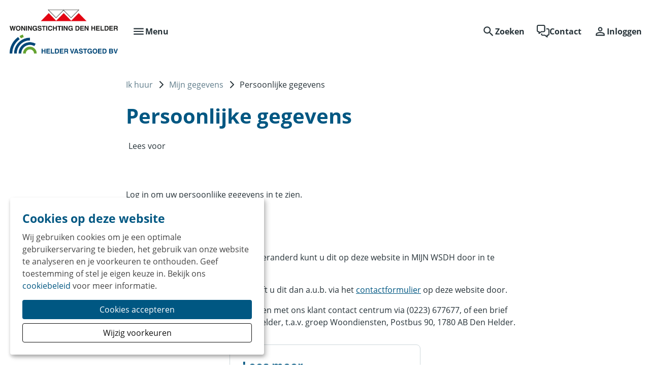

--- FILE ---
content_type: text/html; charset=utf-8
request_url: https://www.heldervastgoedbouwadvies.nl/ik-ben-huurder/mijn-gegevens/persoonlijke-gegevens
body_size: 16235
content:
<!DOCTYPE html>
<html lang="nl" dir="ltr">
<head>

<meta charset="utf-8">
<!-- 
	Ontwikkeld door Zig Websoftware
	bel voor meer informatie: 035-5241040 of ga naar https://www.zig.nl
	===

	This website is powered by TYPO3 - inspiring people to share!
	TYPO3 is a free open source Content Management Framework initially created by Kasper Skaarhoj and licensed under GNU/GPL.
	TYPO3 is copyright 1998-2026 of Kasper Skaarhoj. Extensions are copyright of their respective owners.
	Information and contribution at https://typo3.org/
-->



<title>Persoonlijke gegevens - Woningstichting Den Helder</title>
<meta name="generator" content="TYPO3 CMS" />
<meta name="viewport" content="width=device-width, initial-scale=1.0" />
<meta name="twitter:card" content="summary" />
<meta name="theme-color" content="#FFFFFF" />
<meta name="msapplication-tilecolor" content="#FFFFFF" />
<meta name="hupo_api_url" content="//hupo-api.zig365.nl/api/v1/wsdh-prod/" />

<link href="https://zds-cdn.zig365.nl/@zig-design-system-style/16.27.20/zds/style/style.css" rel="stylesheet" >
<link href="https://zds-cdn.zig365.nl/@zig-design-system-style/16.27.20/zds/style/themes/woningstichtingdenhelder/fonts.css" rel="stylesheet" >
<link href="https://zds-cdn.zig365.nl/@zig-design-system-style/16.27.20/zds/style/themes/woningstichtingdenhelder/tokens.css" rel="stylesheet" >
<link rel="stylesheet" href="/typo3temp/assets/compressed/c5da614ee3c2fce1b1e4a31f0caa92bd-d7287f1176ce5cf35eeaad91270c471c.css?1769405318" media="all">
<link rel="stylesheet" href="/typo3temp/assets/compressed/merged-ec3ffcd0e361743d3291e16ca378bef9-26f68a41ca06cd6bc5c90b2c6a470e4e.css?1769405318" media="all">
<link href="/_assets/ad8927e84ac4d76265df086510629ea1/Vite/styles.css?1769170395" rel="stylesheet" >
<link href="/_assets/ad8927e84ac4d76265df086510629ea1/Vite/Notifications-DvthCITx.css?1769170395" rel="stylesheet" >
<link href="/_assets/ad8927e84ac4d76265df086510629ea1/Vite/UnitFormatService-CbeVc1nf.css?1769170395" rel="stylesheet" >
<link href="/_assets/ad8927e84ac4d76265df086510629ea1/Vite/Search-BWLUo2nJ.css?1769170395" rel="stylesheet" >
<link href="/_assets/ad8927e84ac4d76265df086510629ea1/Vite/SmartAppBanner-Coq0UPC3.css?1769170395" rel="stylesheet" >


<script src="/_assets/93d1f5e96a2bd8334934aa391fa2812d/JavaScript/jQuery/jquery-3.6.4.min.js?1769170332"></script>
<script src="/_assets/93d1f5e96a2bd8334934aa391fa2812d/JavaScript/AngularManagement/angular.min.js?1769170332"></script>
<script src="/_assets/93d1f5e96a2bd8334934aa391fa2812d/JavaScript/AngularManagement/angular-delayed-bootstrap.js?1769170332"></script>
<script src="/_assets/f8b2b094201d06dae8db70ae8e88754c/jquery-focuspoint-2015-08-31/js/jquery.focuspoint.min.js?1672251947"></script>
<script src="/typo3temp/assets/compressed/merged-6e7bd5491cb22b1752a5caf9952366f7.js?1769405318"></script>
<script src="/_assets/ed515b549be93bc6c39a3c8c9cf837d3/JavaScript/vendor.min.js?1769170392"></script>
<script crossorigin="anonymous" src="https://cdn.jsdelivr.net/npm/react@18/umd/react.production.min.js"></script>
<script crossorigin="anonymous" src="https://cdn.jsdelivr.net/npm/react-dom@18/umd/react-dom.production.min.js"></script>
<script type="module" src="https://zds-cdn.zig365.nl/@zig-design-system-ui-components/16.27.20/zds/ui-components/ui-components/ui-components.esm.js"></script>
<script type="module" src="https://zds-cdn.zig365.nl/@zig-design-system-react/16.27.20/lazy/index.js"></script>


<script>
            function googleTranslateElementInit() {
                let elementId;
                if (window.innerWidth < 840) {
                    elementId = 'google_translate_element_mobile';
                } else {
                    elementId = 'google_translate_element_desktop';
                }
                new google.translate.TranslateElement({pageLanguage: 'nl', excludedLanguages: ''}, elementId);
            }
        </script><script>window.MARATHON_APP_ID = '/azure-prd/bu-kcp/wsdh/ksp/productie';</script><script>window.languageBase = '/';</script>
<link rel="canonical" href="https://www.heldervastgoedbouwadvies.nl/ik-ben-huurder/mijn-gegevens/persoonlijke-gegevens"/>

<link rel="apple-touch-icon" sizes="180x180" href="https://storage-customers.zig365.nl/wsdh-ksp-web-hupo-portal-p-pub/fileadmin/favicons/apple-touch-icon.png"><link rel="manifest" href="https://storage-customers.zig365.nl/wsdh-ksp-web-hupo-portal-p-pub/fileadmin/favicons/site.webmanifest"><link rel="icon" type="image/png" sizes="32x32" href="https://storage-customers.zig365.nl/wsdh-ksp-web-hupo-portal-p-pub/fileadmin/favicons/favicon-32x32.png"><link rel="icon" type="image/png" sizes="16x16" href="https://storage-customers.zig365.nl/wsdh-ksp-web-hupo-portal-p-pub/fileadmin/favicons/favicon-16x16.png"><link rel="mask-icon" href="https://storage-customers.zig365.nl/wsdh-ksp-web-hupo-portal-p-pub/fileadmin/favicons/safari-pinned-tab.svg" color="#FFFFFF"><link sizes="48x48" rel="shortcut icon" href="https://storage-customers.zig365.nl/wsdh-ksp-web-hupo-portal-p-pub/fileadmin/favicons/favicon.ico">
<!-- This site is optimized with the Yoast SEO for TYPO3 plugin - https://yoast.com/typo3-extensions-seo/ -->
<script type="application/ld+json">[{"@context":"https:\/\/www.schema.org","@type":"BreadcrumbList","itemListElement":[{"@type":"ListItem","position":1,"item":{"@id":"\/","name":"Home"}},{"@type":"ListItem","position":2,"item":{"@id":"\/ik-ben-huurder","name":"Ik huur"}},{"@type":"ListItem","position":3,"item":{"@id":"\/ik-ben-huurder\/mijn-gegevens","name":"Mijn gegevens"}},{"@type":"ListItem","position":4,"item":{"@id":"\/ik-ben-huurder\/mijn-gegevens\/persoonlijke-gegevens","name":"Persoonlijke gegevens"}}]}]</script>
<script type="translations">{"tx_zigsitepackage.search.placeholder":{"key":"zig_sitepackage\/Resources\/Private\/Language\/locallang.xlf:tx_zigsitepackage.search.placeholder","value":"Hallo, waar bent u naar op zoek?"},"tx_zigsitepackage.search.showMore":{"key":"zig_sitepackage\/Resources\/Private\/Language\/locallang.xlf:tx_zigsitepackage.search.showMore","value":"Bekijk meer"},"tx_zigsitepackage.search.showLess":{"key":"zig_sitepackage\/Resources\/Private\/Language\/locallang.xlf:tx_zigsitepackage.search.showLess","value":"Bekijk minder"},"tx_zigsitepackage.search.news":{"key":"zig_sitepackage\/Resources\/Private\/Language\/locallang.xlf:tx_zigsitepackage.search.news","value":"Nieuws"},"tx_zigsitepackage.search.arrangeImmediately":{"key":"zig_sitepackage\/Resources\/Private\/Language\/locallang.xlf:tx_zigsitepackage.search.arrangeImmediately","value":"Direct regelen"},"tx_zigsitepackage.search.projects":{"key":"zig_sitepackage\/Resources\/Private\/Language\/locallang.xlf:tx_zigsitepackage.search.projects","value":"Projecten"},"tx_zigsitepackage.search.units":{"key":"zig_sitepackage\/Resources\/Private\/Language\/locallang.xlf:tx_zigsitepackage.search.units","value":"Actueel aanbod"},"tx_zigsitepackage.search.complexes":{"key":"zig_sitepackage\/Resources\/Private\/Language\/locallang.xlf:tx_zigsitepackage.search.complexes","value":"Complexen"},"tx_zigsitepackage.search.faq":{"key":"zig_sitepackage\/Resources\/Private\/Language\/locallang.xlf:tx_zigsitepackage.search.faq","value":"Vraag en antwoord"},"tx_zigsitepackage.search.downloads":{"key":"zig_sitepackage\/Resources\/Private\/Language\/locallang.xlf:tx_zigsitepackage.search.downloads","value":"Documenten"},"tx_zigsitepackage.search.other":{"key":"zig_sitepackage\/Resources\/Private\/Language\/locallang.xlf:tx_zigsitepackage.search.other","value":"Overige resultaten"},"tx_zigsitepackage.search.noResult.title":{"key":"zig_sitepackage\/Resources\/Private\/Language\/locallang.xlf:tx_zigsitepackage.search.noResult.title","value":"Geen resultaten gevonden"},"tx_zigsitepackage.search.noResult.searchTips":{"key":"zig_sitepackage\/Resources\/Private\/Language\/locallang.xlf:tx_zigsitepackage.search.noResult.searchTips","value":"Zoektips"},"tx_zigsitepackage.search.noResult.firstTip":{"key":"zig_sitepackage\/Resources\/Private\/Language\/locallang.xlf:tx_zigsitepackage.search.noResult.firstTip","value":"Zorg ervoor dat alle woorden juist gespeld zijn."},"tx_zigsitepackage.search.noResult.secondTip":{"key":"zig_sitepackage\/Resources\/Private\/Language\/locallang.xlf:tx_zigsitepackage.search.noResult.secondTip","value":"Maak de zoekopdracht algemener."},"tx_zigsitepackage.search.noResult.thirdTip":{"key":"zig_sitepackage\/Resources\/Private\/Language\/locallang.xlf:tx_zigsitepackage.search.noResult.thirdTip","value":"Probeer een andere zoekopdracht."},"tx_zigsitepackage.search.noResult.contact":{"key":"zig_sitepackage\/Resources\/Private\/Language\/locallang.xlf:tx_zigsitepackage.search.noResult.contact","value":"Geen resultaat? Neem dan contact met ons op."},"tx_zigsitepackage.search.readMore":{"key":"zig_sitepackage\/Resources\/Private\/Language\/locallang.xlf:tx_zigsitepackage.search.readMore","value":"Lees verder"},"tx_zigsitepackage.smartAppBanner.view":{"key":"zig_sitepackage\/Resources\/Private\/Language\/locallang.xlf:tx_zigsitepackage.smartAppBanner.view","value":"Bekijk"},"tx_zigsitepackage.smartAppBanner.store.ios":{"key":"zig_sitepackage\/Resources\/Private\/Language\/locallang.xlf:tx_zigsitepackage.smartAppBanner.store.ios","value":"In de App Store"},"tx_zigsitepackage.smartAppBanner.store.android":{"key":"zig_sitepackage\/Resources\/Private\/Language\/locallang.xlf:tx_zigsitepackage.smartAppBanner.store.android","value":"In Google Play"},"tx_zigsitepackage.smartAppBanner.price":{"key":"zig_sitepackage\/Resources\/Private\/Language\/locallang.xlf:tx_zigsitepackage.smartAppBanner.price","value":"Gratis"},"unknownError":{"key":"zig_sitepackage\/Resources\/Private\/Language\/locallang.xlf:unknownError","value":"Er is een onverwachte fout opgetreden"},"alert.warning.title":{"key":"zig_sitepackage\/Resources\/Private\/Language\/locallang.xlf:alert.warning.title","value":"Let op!"}}</script>
</head>
<body class="zds-body pagets__with_header_image"> 


















    <!-- Google tag (gtag.js) -->
    <script async="" src="https://www.googletagmanager.com/gtag/js?id=G-VZG7YKVDE5" data-type="text/javascript" data-name="analytical-cookies-3" type="text/plain"></script>
    <script data-type="text/javascript" data-name="analytical-cookies-3" type="text/plain">
        window.dataLayer = window.dataLayer || [];
        function gtag(){dataLayer.push(arguments);}
        gtag('js', new Date());
        gtag('config', 'G-VZG7YKVDE5');
    </script>












        
    


<zds-config locale="nl"></zds-config>
<script>
    const config = document.querySelector('zds-config');
    customElements.whenDefined('zds-config').then(() => {
        config.setTranslationOverrides({
            validation: {
                patternMismatch: 'Dit veld bevat ongeldige tekens',
                rangeOverflow: 'De opgegeven waarde is te hoog',
                rangeUnderflow: 'De opgegeven waarde is te laag',
                stepMismatch: 'De opgegeven waarde valt niet binnen de mogelijke stappen',
                tooLong: 'De opgegeven waarde is te lang',
                tooShort: 'De opgegeven waarde is te kort',
                typeMismatch: 'De opgegeven waarde is incorrect',
                valueMissing: 'Dit veld is verplicht'
            },
            zdsUpload: {
                selectAFile: 'Selecteer een bestand',
                dropAFileHere: 'Sleep een bestand naar dit vak',
                or: 'of',
                filesSelected: 'bestanden geselecteerd',
                fileSelected: 'bestand geselecteerd'
            }
        });
    });
</script>


    <main>
        

<header>
    


    
    
    <div data-react-component="Notifications" data-page={&quot;fullWidth&quot;:0}></div>

    

<nav id="main-menu" prevent-search-popout>
    

    <zds-navigation
        id="main-navigation"
        skip-to-content-id="main-content"
        skip-to-content-text="Direct naar hoofdinhoud"
        
    >
        


    
        
            
                
                <zds-link slot="super-navigation" link="/over-ons/werken-bij/vacatures-en-stages">Werken bij Helder Vastgoed BV</zds-link>
            
        

        
            <div slot="super-navigation">
                





<div id="readspeaker_button" class="rs_skip rsbtn rs_preserve">
    <a rel="nofollow"
       class="rsbtn_play link-color readspeaker_link"
       accesskey="L"
       title="Laat de tekst voorlezen met ReadSpeaker"
       href="//app-eu.readspeaker.com/cgi-bin/rsent?customerid=9796&amp;lang=nl&amp;readclass=read-speaker-content&amp;url=https://www.heldervastgoedbouwadvies.nl/ik-ben-huurder/mijn-gegevens/persoonlijke-gegevens"
    >
        <span class="rsbtn_left rsimg rspart">
            <span class="rsbtn_text">
                <span>Lees voor</span>
            </span>
        </span>
        <span class="rsbtn_right rsimg rsplay rspart"></span>
    </a>
</div>



            </div>
        

        
            <div slot="super-navigation">
                <zds-link position="start" id="high-contrast">Hoog contrast<zds-icon library="fa-solid" name="circle-half-stroke" size="4" slot="icon" /></zds-link>
                <zds-popout target="#high-contrast" trigger="click" position="start" strategy="fixed" style="--zds-popout-inset: 1rem;">
                    <div class="zds-flex-col zds-gap-3">
                        <zds-switch class="high-contrast">
                            Hoog contrast
                        </zds-switch>

                        
                    </div>
                </zds-popout>
            </div>
        

        

        
            <div slot="super-navigation">
                <div class="zds-flex-row zds-gap-3">
                    <img src="/_assets/ad8927e84ac4d76265df086510629ea1/Images/Google_Translate_logo.svg" width="16" height="16" alt="" />
                    <div id="google_translate_element_desktop"></div>
                </div>
            </div>
        
    



        <zds-navigation-logo class="zds-flex-1 md:zds-flex-none" width="220" src="https://storage-customers.zig365.nl/wsdh-ksp-web-hupo-portal-p-pub/fileadmin/logo/logo wsdh.png" link="/" alt="Logo" slot="logo"  mobile-width="" overlap-behaviour="full"  position="default"></zds-navigation-logo>

        
            


        
        
    


    
            <zds-navigation-body aria-hidden="true" slot="link" class="zds-hidden xl:zds-block " identifier="body_0">
                <zds-navigation-link
                    slot="navigation-link"
                >
                    Ik huur
                    <zds-icon name="expand_more" size="5" slot="icon-end"></zds-icon>
                </zds-navigation-link>

                
                
                <div class="zds-row">
                    
                        <div class="zds-col-12 sm:zds-col-6 lg:zds-col-4 zds-margin-bottom-6">
                            <zds-navigation-panel-link >
                            
                                <zds-icon slot="icon" sizing-type="square" library="fa-light" name="user"></zds-icon>
                            
                            Mijn gegevens
                            </zds-navigation-panel-link>
                            
                                
                                    <zds-navigation-panel-link link="/ik-ben-huurder/mijn-gegevens/persoonlijke-gegevens" level="2">Persoonlijke gegevens</zds-navigation-panel-link>
                                
                                    <zds-navigation-panel-link link="/ik-ben-huurder/mijn-gegevens/inloggegevens-vergeten" level="2">Inloggegevens vergeten?</zds-navigation-panel-link>
                                
                            
                        </div>
                    
                        <div class="zds-col-12 sm:zds-col-6 lg:zds-col-4 zds-margin-bottom-6">
                            <zds-navigation-panel-link >
                            
                                <zds-icon slot="icon" sizing-type="square" library="fa-light" name="file-contract"></zds-icon>
                            
                            Mijn contract
                            </zds-navigation-panel-link>
                            
                                
                                    <zds-navigation-panel-link link="/ik-ben-huurder/mijn-contract/contractinformatie" level="2">Contractinformatie</zds-navigation-panel-link>
                                
                                    <zds-navigation-panel-link link="/ik-ben-huurder/mijn-contract/huurprijsopbouw" level="2">Huurprijsopbouw</zds-navigation-panel-link>
                                
                                    <zds-navigation-panel-link link="/ik-ben-huurder/mijn-contract/huurreglement" level="2">Huurreglement</zds-navigation-panel-link>
                                
                                    <zds-navigation-panel-link link="/ik-ben-huurder/mijn-contract/huurreglement-1" level="2">Medehuurderschap</zds-navigation-panel-link>
                                
                            
                        </div>
                    
                        <div class="zds-col-12 sm:zds-col-6 lg:zds-col-4 zds-margin-bottom-6">
                            <zds-navigation-panel-link >
                            
                                <zds-icon slot="icon" sizing-type="square" library="fa-light" name="truck"></zds-icon>
                            
                            Verhuizen
                            </zds-navigation-panel-link>
                            
                                
                                    <zds-navigation-panel-link link="/ik-ben-huurder/verhuizen/huur-opzeggen" level="2">Huur opzeggen</zds-navigation-panel-link>
                                
                                    <zds-navigation-panel-link link="/ik-ben-huurder/verhuizen/verzoek-tot-inwoning-1" level="2">Woningruil</zds-navigation-panel-link>
                                
                            
                        </div>
                    
                        <div class="zds-col-12 sm:zds-col-6 lg:zds-col-4 zds-margin-bottom-6">
                            <zds-navigation-panel-link >
                            
                                <zds-icon slot="icon" sizing-type="square" library="fa-light" name="euro-sign"></zds-icon>
                            
                            Geldzaken
                            </zds-navigation-panel-link>
                            
                                
                                    <zds-navigation-panel-link link="/ik-ben-huurder/geldzaken/huur-betalen" level="2">Huur betalen</zds-navigation-panel-link>
                                
                                    <zds-navigation-panel-link link="/ik-ben-huurder/geldzaken/huurachterstand" level="2">Huurachterstand</zds-navigation-panel-link>
                                
                                    <zds-navigation-panel-link link="/ik-ben-huurder/geldzaken/jaarlijkse-huuraanpassing-2025" level="2">Jaarlijkse huuraanpassing 2025</zds-navigation-panel-link>
                                
                                    <zds-navigation-panel-link link="/ik-ben-huurder/geldzaken/huurprijs" level="2">Huurprijs</zds-navigation-panel-link>
                                
                                    <zds-navigation-panel-link link="/ik-ben-huurder/geldzaken/huurtoeslag" level="2">Huurtoeslag</zds-navigation-panel-link>
                                
                                    <zds-navigation-panel-link link="/ik-ben-huurder/geldzaken/energiekosten-blokverwarming" level="2">Energiekosten blokverwarming</zds-navigation-panel-link>
                                
                                    <zds-navigation-panel-link link="/ik-ben-huurder/geldzaken/energiebespaartips" level="2">Energiebespaartips</zds-navigation-panel-link>
                                
                            
                        </div>
                    
                        <div class="zds-col-12 sm:zds-col-6 lg:zds-col-4 zds-margin-bottom-6">
                            <zds-navigation-panel-link >
                            
                                <zds-icon slot="icon" sizing-type="square" library="fa-light" name="wrench"></zds-icon>
                            
                            Reparaties en onderhoud
                            </zds-navigation-panel-link>
                            
                                
                                    <zds-navigation-panel-link link="/ik-ben-huurder/reparaties-en-onderhoud/reparatieverzoeken" level="2">Reparatieverzoeken</zds-navigation-panel-link>
                                
                                    <zds-navigation-panel-link link="/ik-ben-huurder/reparaties-en-onderhoud/zelf-klussen" level="2">Zelf klussen</zds-navigation-panel-link>
                                
                                    <zds-navigation-panel-link link="/ik-ben-huurder/reparaties-en-onderhoud/onderhoud" level="2">Onderhoud</zds-navigation-panel-link>
                                
                                    <zds-navigation-panel-link link="/ik-ben-huurder/reparaties-en-onderhoud/zonnepanelen" level="2">Zonnepanelen</zds-navigation-panel-link>
                                
                                    <zds-navigation-panel-link link="/ik-ben-huurder/reparaties-en-onderhoud/elektrisch-koken" level="2">Elektrisch koken</zds-navigation-panel-link>
                                
                                    <zds-navigation-panel-link link="/ik-ben-huurder/reparaties-en-onderhoud/regentonnen" level="2">Regentonnen</zds-navigation-panel-link>
                                
                                    <zds-navigation-panel-link link="/ik-ben-huurder/reparaties-en-onderhoud/vocht-en-schimmel" level="2">Vocht en schimmel</zds-navigation-panel-link>
                                
                                    <zds-navigation-panel-link link="/ik-ben-huurder/reparaties-en-onderhoud/10-ventilatie-tips" level="2">10 Ventilatie tips</zds-navigation-panel-link>
                                
                            
                        </div>
                    
                        <div class="zds-col-12 sm:zds-col-6 lg:zds-col-4 zds-margin-bottom-6">
                            <zds-navigation-panel-link >
                            
                                <zds-icon slot="icon" sizing-type="square" library="fa-light" name="house-person-leave"></zds-icon>
                            
                            Woonomgeving
                            </zds-navigation-panel-link>
                            
                                
                                    <zds-navigation-panel-link link="/ik-ben-huurder/woonomgeving/mijn-buurt" level="2">Mijn buurt</zds-navigation-panel-link>
                                
                                    <zds-navigation-panel-link link="/ik-ben-huurder/woonomgeving/overlast" level="2">Overlast</zds-navigation-panel-link>
                                
                                    <zds-navigation-panel-link link="/ik-ben-huurder/woonomgeving/tuinonderhoud" level="2">Tuinonderhoud</zds-navigation-panel-link>
                                
                                    <zds-navigation-panel-link link="/ik-ben-huurder/woonomgeving/stichting-huurdersbelang" level="2">Stichting Huurdersbelang</zds-navigation-panel-link>
                                
                            
                        </div>
                    
                </div>
            </zds-navigation-body>
        

    
            <zds-navigation-body aria-hidden="true" slot="link" class="zds-hidden xl:zds-block " identifier="body_1">
                <zds-navigation-link
                    slot="navigation-link"
                >
                    Ik zoek
                    <zds-icon name="expand_more" size="5" slot="icon-end"></zds-icon>
                </zds-navigation-link>

                
                
                <div class="zds-row">
                    
                        <div class="zds-col-12 sm:zds-col-6 lg:zds-col-4 zds-margin-bottom-6">
                            <zds-navigation-panel-link >
                            
                                <zds-icon slot="icon" sizing-type="square" library="fa-light" name="house"></zds-icon>
                            
                            Sociale huurwoning
                            </zds-navigation-panel-link>
                            
                                
                                    <zds-navigation-panel-link link="/aanbod/sociale-huurwoning/huuraanbod" level="2">Huuraanbod</zds-navigation-panel-link>
                                
                                    <zds-navigation-panel-link link="/aanbod/sociale-huurwoning/jongerencontract" level="2">Jongerencontract</zds-navigation-panel-link>
                                
                            
                        </div>
                    
                        <div class="zds-col-12 sm:zds-col-6 lg:zds-col-4 zds-margin-bottom-6">
                            <zds-navigation-panel-link >
                            
                                <zds-icon slot="icon" sizing-type="square" library="fa-light" name="pencil"></zds-icon>
                            
                            Huren bij ons
                            </zds-navigation-panel-link>
                            
                                
                                    <zds-navigation-panel-link link="/aanbod/huren-bij-ons/inschrijven-als-zoekende" level="2">Inschrijven als zoekende</zds-navigation-panel-link>
                                
                                    <zds-navigation-panel-link link="/aanbod/huren-bij-ons/reageren-op-huuraanbod" level="2">Reageren op huuraanbod</zds-navigation-panel-link>
                                
                                    <zds-navigation-panel-link link="/aanbod/huren-bij-ons/verdelen-huuraanbod" level="2">Verdelen huuraanbod</zds-navigation-panel-link>
                                
                                    <zds-navigation-panel-link link="/aanbod/huren-bij-ons/urgentie" level="2">Urgentie</zds-navigation-panel-link>
                                
                            
                        </div>
                    
                        <div class="zds-col-12 sm:zds-col-6 lg:zds-col-4 zds-margin-bottom-6">
                            <zds-navigation-panel-link >
                            
                                <zds-icon slot="icon" sizing-type="square" library="fa-light" name="house-day"></zds-icon>
                            
                            Koopwoningen
                            </zds-navigation-panel-link>
                            
                                
                                    <zds-navigation-panel-link link="/aanbod/koopwoningen/koopaanbod" level="2">Koopaanbod</zds-navigation-panel-link>
                                
                                    <zds-navigation-panel-link link="/aanbod/koopwoningen/starterslening" level="2">Starterslening</zds-navigation-panel-link>
                                
                            
                        </div>
                    
                        <div class="zds-col-12 sm:zds-col-6 lg:zds-col-4 zds-margin-bottom-6">
                            <zds-navigation-panel-link >
                            
                                <zds-icon slot="icon" sizing-type="square" library="fa-light" name="house-building"></zds-icon>
                            
                            Ander aanbod
                            </zds-navigation-panel-link>
                            
                                
                                    <zds-navigation-panel-link link="/aanbod/ander-aanbod/studentenkamer" level="2">Studentenkamer</zds-navigation-panel-link>
                                
                                    <zds-navigation-panel-link link="/aanbod/ander-aanbod/zakelijke-dienstverlening" level="2">Zakelijke dienstverlening</zds-navigation-panel-link>
                                
                            
                        </div>
                    
                </div>
            </zds-navigation-body>
        

    
            <zds-navigation-body aria-hidden="true" slot="link" class="zds-hidden xl:zds-block " identifier="body_2">
                <zds-navigation-link
                    slot="navigation-link"
                >
                    Projecten
                    <zds-icon name="expand_more" size="5" slot="icon-end"></zds-icon>
                </zds-navigation-link>

                
                
                <div class="zds-row">
                    
                        <div class="zds-col-12 sm:zds-col-6 lg:zds-col-4 zds-margin-bottom-6">
                            <zds-navigation-panel-link >
                            
                                <zds-icon slot="icon" sizing-type="square" library="fa-light" name="buildings"></zds-icon>
                            
                            Nieuwbouw
                            </zds-navigation-panel-link>
                            
                                
                                    <zds-navigation-panel-link link="/projecten/nieuwbouw/nieuwbouwprojecten" level="2">Nieuwbouwprojecten</zds-navigation-panel-link>
                                
                            
                        </div>
                    
                        <div class="zds-col-12 sm:zds-col-6 lg:zds-col-4 zds-margin-bottom-6">
                            <zds-navigation-panel-link >
                            
                                <zds-icon slot="icon" sizing-type="square" library="fa-light" name="house-building"></zds-icon>
                            
                            Onderhoud
                            </zds-navigation-panel-link>
                            
                                
                                    <zds-navigation-panel-link link="/projecten/onderhoud/onderhoudsprojecten" level="2">Onderhoudsprojecten</zds-navigation-panel-link>
                                
                            
                        </div>
                    
                        <div class="zds-col-12 sm:zds-col-6 lg:zds-col-4 zds-margin-bottom-6">
                            <zds-navigation-panel-link >
                            
                                <zds-icon slot="icon" sizing-type="square" library="fa-light" name="house-tree"></zds-icon>
                            
                            Gebied
                            </zds-navigation-panel-link>
                            
                                
                                    <zds-navigation-panel-link link="/projecten/gebied/vernieuwing-stadshart" level="2">Vernieuwing Stadshart</zds-navigation-panel-link>
                                
                                    <zds-navigation-panel-link link="/projecten/gebied/tiny-house" level="2">Tiny House</zds-navigation-panel-link>
                                
                                    <zds-navigation-panel-link link="/projecten/gebied/het-kreekpark" level="2">Het Kreekpark</zds-navigation-panel-link>
                                
                            
                        </div>
                    
                        <div class="zds-col-12 sm:zds-col-6 lg:zds-col-4 zds-margin-bottom-6">
                            <zds-navigation-panel-link >
                            
                                <zds-icon slot="icon" sizing-type="square" library="fa-light" name="helmet-safety"></zds-icon>
                            
                            Overige
                            </zds-navigation-panel-link>
                            
                                
                                    <zds-navigation-panel-link link="/projecten/overige/duurzaamheid" level="2">Duurzaamheid</zds-navigation-panel-link>
                                
                            
                        </div>
                    
                </div>
            </zds-navigation-body>
        

    
            <zds-navigation-body aria-hidden="true" slot="link" class="zds-hidden xl:zds-block zds-margin-right-auto" identifier="body_3">
                <zds-navigation-link
                    slot="navigation-link"
                >
                    Over ons
                    <zds-icon name="expand_more" size="5" slot="icon-end"></zds-icon>
                </zds-navigation-link>

                
                
                <div class="zds-row">
                    
                        <div class="zds-col-12 sm:zds-col-6 lg:zds-col-4 zds-margin-bottom-6">
                            <zds-navigation-panel-link >
                            
                                <zds-icon slot="icon" sizing-type="square" library="fa-light" name="users"></zds-icon>
                            
                            Organisatie
                            </zds-navigation-panel-link>
                            
                                
                                    <zds-navigation-panel-link link="/over-ons/organisatie/raad-van-commissarissen" level="2">Wie zijn we</zds-navigation-panel-link>
                                
                                    <zds-navigation-panel-link link="/over-ons/organisatie/over-wsdh" level="2">Waar staan we voor</zds-navigation-panel-link>
                                
                                    <zds-navigation-panel-link link="/over-ons/organisatie/strategische-beleidsvisie-1" level="2">Raad van Commissarissen</zds-navigation-panel-link>
                                
                                    <zds-navigation-panel-link link="/over-ons/organisatie/strategische-beleidsvisie-1-1" level="2">Integriteit</zds-navigation-panel-link>
                                
                                    <zds-navigation-panel-link link="/over-ons/organisatie/samenwerking" level="2">Samenwerking</zds-navigation-panel-link>
                                
                                    <zds-navigation-panel-link link="/over-ons/organisatie/helder-vastgoed-onderhoud" level="2">Helder Vastgoed Onderhoud BV</zds-navigation-panel-link>
                                
                            
                        </div>
                    
                        <div class="zds-col-12 sm:zds-col-6 lg:zds-col-4 zds-margin-bottom-6">
                            <zds-navigation-panel-link >
                            
                                <zds-icon slot="icon" sizing-type="square" library="fa-light" name="newspaper"></zds-icon>
                            
                            Nieuws &amp; Publicaties
                            </zds-navigation-panel-link>
                            
                                
                                    <zds-navigation-panel-link link="/over-ons/nieuws-publicaties/nieuws" level="2">Nieuws</zds-navigation-panel-link>
                                
                                    <zds-navigation-panel-link link="/over-ons/nieuws-publicaties/publicaties" level="2">Publicaties</zds-navigation-panel-link>
                                
                                    <zds-navigation-panel-link link="/over-ons/nieuws-publicaties/links" level="2">Links</zds-navigation-panel-link>
                                
                            
                        </div>
                    
                        <div class="zds-col-12 sm:zds-col-6 lg:zds-col-4 zds-margin-bottom-6">
                            <zds-navigation-panel-link >
                            
                                <zds-icon slot="icon" sizing-type="square" library="fa-light" name="circle-arrow-up-right"></zds-icon>
                            
                            Prestaties
                            </zds-navigation-panel-link>
                            
                                
                                    <zds-navigation-panel-link link="/over-ons/organisatie/onderzoek-dienstverlening-1" level="2">Klanttevredenheid</zds-navigation-panel-link>
                                
                                    <zds-navigation-panel-link link="/over-ons/organisatie/onderzoek-dienstverlening-1-1" level="2">Prestatieafspraken</zds-navigation-panel-link>
                                
                                    <zds-navigation-panel-link link="/over-ons/organisatie/visitatie-1" level="2">Visitatie</zds-navigation-panel-link>
                                
                            
                        </div>
                    
                        <div class="zds-col-12 sm:zds-col-6 lg:zds-col-4 zds-margin-bottom-6">
                            <zds-navigation-panel-link >
                            
                                <zds-icon slot="icon" sizing-type="square" library="fa-light" name="suitcase"></zds-icon>
                            
                            Werken bij
                            </zds-navigation-panel-link>
                            
                                
                                    <zds-navigation-panel-link link="/over-ons/werken-bij/vacatures-en-stages" level="2">Vacatures en Stages</zds-navigation-panel-link>
                                
                            
                        </div>
                    
                        <div class="zds-col-12 sm:zds-col-6 lg:zds-col-4 zds-margin-bottom-6">
                            <zds-navigation-panel-link >
                            
                                <zds-icon slot="icon" sizing-type="square" library="fa-light" name="phone-flip"></zds-icon>
                            
                            Contact &amp; Route
                            </zds-navigation-panel-link>
                            
                                
                                    <zds-navigation-panel-link link="/over-ons/contact-route/contact" level="2">Contact</zds-navigation-panel-link>
                                
                            
                        </div>
                    
                </div>
            </zds-navigation-body>
        




        
        // Always render the hamburger menu for phone users
        
<zds-navigation-body aria-hidden="true" slot="link" class="zds-flex-none md:zds-flex-1 xl:zds-hidden" identifier="main-body">
    <zds-navigation-link slot="navigation-link">
        <zds-icon name="menu" slot="icon-start"></zds-icon>
        <span class="zds-hidden md:zds-block">Menu</span>
    </zds-navigation-link>

    

    
            <zds-navigation-panel header="Ik huur" identifier="51">
                <zds-navigation-body-link
                    data-zds-navigation-body-animate
                    active
                    slot="body-link"
                >
                    
                    Ik huur
                </zds-navigation-body-link>

                
                
                <div class="zds-row">
                    
                        <div class="zds-col-12 sm:zds-col-6 lg:zds-col-4 zds-margin-bottom-6">
                            <zds-navigation-panel-link data-zds-navigation-panel-animate >
                            
                                <zds-icon slot="icon" size="inherit" sizing-type="square" library="fa-light" name="user"></zds-icon>
                            
                            Mijn gegevens
                            </zds-navigation-panel-link>
                            
                                
                                    <zds-navigation-panel-link data-zds-navigation-panel-animate link="/ik-ben-huurder/mijn-gegevens/persoonlijke-gegevens" level="2">Persoonlijke gegevens</zds-navigation-panel-link>
                                
                                    <zds-navigation-panel-link data-zds-navigation-panel-animate link="/ik-ben-huurder/mijn-gegevens/inloggegevens-vergeten" level="2">Inloggegevens vergeten?</zds-navigation-panel-link>
                                
                            
                        </div>
                    
                        <div class="zds-col-12 sm:zds-col-6 lg:zds-col-4 zds-margin-bottom-6">
                            <zds-navigation-panel-link data-zds-navigation-panel-animate >
                            
                                <zds-icon slot="icon" size="inherit" sizing-type="square" library="fa-light" name="file-contract"></zds-icon>
                            
                            Mijn contract
                            </zds-navigation-panel-link>
                            
                                
                                    <zds-navigation-panel-link data-zds-navigation-panel-animate link="/ik-ben-huurder/mijn-contract/contractinformatie" level="2">Contractinformatie</zds-navigation-panel-link>
                                
                                    <zds-navigation-panel-link data-zds-navigation-panel-animate link="/ik-ben-huurder/mijn-contract/huurprijsopbouw" level="2">Huurprijsopbouw</zds-navigation-panel-link>
                                
                                    <zds-navigation-panel-link data-zds-navigation-panel-animate link="/ik-ben-huurder/mijn-contract/huurreglement" level="2">Huurreglement</zds-navigation-panel-link>
                                
                                    <zds-navigation-panel-link data-zds-navigation-panel-animate link="/ik-ben-huurder/mijn-contract/huurreglement-1" level="2">Medehuurderschap</zds-navigation-panel-link>
                                
                            
                        </div>
                    
                        <div class="zds-col-12 sm:zds-col-6 lg:zds-col-4 zds-margin-bottom-6">
                            <zds-navigation-panel-link data-zds-navigation-panel-animate >
                            
                                <zds-icon slot="icon" size="inherit" sizing-type="square" library="fa-light" name="truck"></zds-icon>
                            
                            Verhuizen
                            </zds-navigation-panel-link>
                            
                                
                                    <zds-navigation-panel-link data-zds-navigation-panel-animate link="/ik-ben-huurder/verhuizen/huur-opzeggen" level="2">Huur opzeggen</zds-navigation-panel-link>
                                
                                    <zds-navigation-panel-link data-zds-navigation-panel-animate link="/ik-ben-huurder/verhuizen/verzoek-tot-inwoning-1" level="2">Woningruil</zds-navigation-panel-link>
                                
                            
                        </div>
                    
                        <div class="zds-col-12 sm:zds-col-6 lg:zds-col-4 zds-margin-bottom-6">
                            <zds-navigation-panel-link data-zds-navigation-panel-animate >
                            
                                <zds-icon slot="icon" size="inherit" sizing-type="square" library="fa-light" name="euro-sign"></zds-icon>
                            
                            Geldzaken
                            </zds-navigation-panel-link>
                            
                                
                                    <zds-navigation-panel-link data-zds-navigation-panel-animate link="/ik-ben-huurder/geldzaken/huur-betalen" level="2">Huur betalen</zds-navigation-panel-link>
                                
                                    <zds-navigation-panel-link data-zds-navigation-panel-animate link="/ik-ben-huurder/geldzaken/huurachterstand" level="2">Huurachterstand</zds-navigation-panel-link>
                                
                                    <zds-navigation-panel-link data-zds-navigation-panel-animate link="/ik-ben-huurder/geldzaken/jaarlijkse-huuraanpassing-2025" level="2">Jaarlijkse huuraanpassing 2025</zds-navigation-panel-link>
                                
                                    <zds-navigation-panel-link data-zds-navigation-panel-animate link="/ik-ben-huurder/geldzaken/huurprijs" level="2">Huurprijs</zds-navigation-panel-link>
                                
                                    <zds-navigation-panel-link data-zds-navigation-panel-animate link="/ik-ben-huurder/geldzaken/huurtoeslag" level="2">Huurtoeslag</zds-navigation-panel-link>
                                
                                    <zds-navigation-panel-link data-zds-navigation-panel-animate link="/ik-ben-huurder/geldzaken/energiekosten-blokverwarming" level="2">Energiekosten blokverwarming</zds-navigation-panel-link>
                                
                                    <zds-navigation-panel-link data-zds-navigation-panel-animate link="/ik-ben-huurder/geldzaken/energiebespaartips" level="2">Energiebespaartips</zds-navigation-panel-link>
                                
                            
                        </div>
                    
                        <div class="zds-col-12 sm:zds-col-6 lg:zds-col-4 zds-margin-bottom-6">
                            <zds-navigation-panel-link data-zds-navigation-panel-animate >
                            
                                <zds-icon slot="icon" size="inherit" sizing-type="square" library="fa-light" name="wrench"></zds-icon>
                            
                            Reparaties en onderhoud
                            </zds-navigation-panel-link>
                            
                                
                                    <zds-navigation-panel-link data-zds-navigation-panel-animate link="/ik-ben-huurder/reparaties-en-onderhoud/reparatieverzoeken" level="2">Reparatieverzoeken</zds-navigation-panel-link>
                                
                                    <zds-navigation-panel-link data-zds-navigation-panel-animate link="/ik-ben-huurder/reparaties-en-onderhoud/zelf-klussen" level="2">Zelf klussen</zds-navigation-panel-link>
                                
                                    <zds-navigation-panel-link data-zds-navigation-panel-animate link="/ik-ben-huurder/reparaties-en-onderhoud/onderhoud" level="2">Onderhoud</zds-navigation-panel-link>
                                
                                    <zds-navigation-panel-link data-zds-navigation-panel-animate link="/ik-ben-huurder/reparaties-en-onderhoud/zonnepanelen" level="2">Zonnepanelen</zds-navigation-panel-link>
                                
                                    <zds-navigation-panel-link data-zds-navigation-panel-animate link="/ik-ben-huurder/reparaties-en-onderhoud/elektrisch-koken" level="2">Elektrisch koken</zds-navigation-panel-link>
                                
                                    <zds-navigation-panel-link data-zds-navigation-panel-animate link="/ik-ben-huurder/reparaties-en-onderhoud/regentonnen" level="2">Regentonnen</zds-navigation-panel-link>
                                
                                    <zds-navigation-panel-link data-zds-navigation-panel-animate link="/ik-ben-huurder/reparaties-en-onderhoud/vocht-en-schimmel" level="2">Vocht en schimmel</zds-navigation-panel-link>
                                
                                    <zds-navigation-panel-link data-zds-navigation-panel-animate link="/ik-ben-huurder/reparaties-en-onderhoud/10-ventilatie-tips" level="2">10 Ventilatie tips</zds-navigation-panel-link>
                                
                            
                        </div>
                    
                        <div class="zds-col-12 sm:zds-col-6 lg:zds-col-4 zds-margin-bottom-6">
                            <zds-navigation-panel-link data-zds-navigation-panel-animate >
                            
                                <zds-icon slot="icon" size="inherit" sizing-type="square" library="fa-light" name="house-person-leave"></zds-icon>
                            
                            Woonomgeving
                            </zds-navigation-panel-link>
                            
                                
                                    <zds-navigation-panel-link data-zds-navigation-panel-animate link="/ik-ben-huurder/woonomgeving/mijn-buurt" level="2">Mijn buurt</zds-navigation-panel-link>
                                
                                    <zds-navigation-panel-link data-zds-navigation-panel-animate link="/ik-ben-huurder/woonomgeving/overlast" level="2">Overlast</zds-navigation-panel-link>
                                
                                    <zds-navigation-panel-link data-zds-navigation-panel-animate link="/ik-ben-huurder/woonomgeving/tuinonderhoud" level="2">Tuinonderhoud</zds-navigation-panel-link>
                                
                                    <zds-navigation-panel-link data-zds-navigation-panel-animate link="/ik-ben-huurder/woonomgeving/stichting-huurdersbelang" level="2">Stichting Huurdersbelang</zds-navigation-panel-link>
                                
                            
                        </div>
                    
                </div>
            </zds-navigation-panel>
        

    
            <zds-navigation-panel header="Ik zoek" identifier="1397">
                <zds-navigation-body-link
                    data-zds-navigation-body-animate
                    
                    slot="body-link"
                >
                    
                    Ik zoek
                </zds-navigation-body-link>

                
                
                <div class="zds-row">
                    
                        <div class="zds-col-12 sm:zds-col-6 lg:zds-col-4 zds-margin-bottom-6">
                            <zds-navigation-panel-link data-zds-navigation-panel-animate >
                            
                                <zds-icon slot="icon" size="inherit" sizing-type="square" library="fa-light" name="house"></zds-icon>
                            
                            Sociale huurwoning
                            </zds-navigation-panel-link>
                            
                                
                                    <zds-navigation-panel-link data-zds-navigation-panel-animate link="/aanbod/sociale-huurwoning/huuraanbod" level="2">Huuraanbod</zds-navigation-panel-link>
                                
                                    <zds-navigation-panel-link data-zds-navigation-panel-animate link="/aanbod/sociale-huurwoning/jongerencontract" level="2">Jongerencontract</zds-navigation-panel-link>
                                
                            
                        </div>
                    
                        <div class="zds-col-12 sm:zds-col-6 lg:zds-col-4 zds-margin-bottom-6">
                            <zds-navigation-panel-link data-zds-navigation-panel-animate >
                            
                                <zds-icon slot="icon" size="inherit" sizing-type="square" library="fa-light" name="pencil"></zds-icon>
                            
                            Huren bij ons
                            </zds-navigation-panel-link>
                            
                                
                                    <zds-navigation-panel-link data-zds-navigation-panel-animate link="/aanbod/huren-bij-ons/inschrijven-als-zoekende" level="2">Inschrijven als zoekende</zds-navigation-panel-link>
                                
                                    <zds-navigation-panel-link data-zds-navigation-panel-animate link="/aanbod/huren-bij-ons/reageren-op-huuraanbod" level="2">Reageren op huuraanbod</zds-navigation-panel-link>
                                
                                    <zds-navigation-panel-link data-zds-navigation-panel-animate link="/aanbod/huren-bij-ons/verdelen-huuraanbod" level="2">Verdelen huuraanbod</zds-navigation-panel-link>
                                
                                    <zds-navigation-panel-link data-zds-navigation-panel-animate link="/aanbod/huren-bij-ons/urgentie" level="2">Urgentie</zds-navigation-panel-link>
                                
                            
                        </div>
                    
                        <div class="zds-col-12 sm:zds-col-6 lg:zds-col-4 zds-margin-bottom-6">
                            <zds-navigation-panel-link data-zds-navigation-panel-animate >
                            
                                <zds-icon slot="icon" size="inherit" sizing-type="square" library="fa-light" name="house-day"></zds-icon>
                            
                            Koopwoningen
                            </zds-navigation-panel-link>
                            
                                
                                    <zds-navigation-panel-link data-zds-navigation-panel-animate link="/aanbod/koopwoningen/koopaanbod" level="2">Koopaanbod</zds-navigation-panel-link>
                                
                                    <zds-navigation-panel-link data-zds-navigation-panel-animate link="/aanbod/koopwoningen/starterslening" level="2">Starterslening</zds-navigation-panel-link>
                                
                            
                        </div>
                    
                        <div class="zds-col-12 sm:zds-col-6 lg:zds-col-4 zds-margin-bottom-6">
                            <zds-navigation-panel-link data-zds-navigation-panel-animate >
                            
                                <zds-icon slot="icon" size="inherit" sizing-type="square" library="fa-light" name="house-building"></zds-icon>
                            
                            Ander aanbod
                            </zds-navigation-panel-link>
                            
                                
                                    <zds-navigation-panel-link data-zds-navigation-panel-animate link="/aanbod/ander-aanbod/studentenkamer" level="2">Studentenkamer</zds-navigation-panel-link>
                                
                                    <zds-navigation-panel-link data-zds-navigation-panel-animate link="/aanbod/ander-aanbod/zakelijke-dienstverlening" level="2">Zakelijke dienstverlening</zds-navigation-panel-link>
                                
                            
                        </div>
                    
                </div>
            </zds-navigation-panel>
        

    
            <zds-navigation-panel header="Projecten" identifier="1970">
                <zds-navigation-body-link
                    data-zds-navigation-body-animate
                    
                    slot="body-link"
                >
                    
                    Projecten
                </zds-navigation-body-link>

                
                
                <div class="zds-row">
                    
                        <div class="zds-col-12 sm:zds-col-6 lg:zds-col-4 zds-margin-bottom-6">
                            <zds-navigation-panel-link data-zds-navigation-panel-animate >
                            
                                <zds-icon slot="icon" size="inherit" sizing-type="square" library="fa-light" name="buildings"></zds-icon>
                            
                            Nieuwbouw
                            </zds-navigation-panel-link>
                            
                                
                                    <zds-navigation-panel-link data-zds-navigation-panel-animate link="/projecten/nieuwbouw/nieuwbouwprojecten" level="2">Nieuwbouwprojecten</zds-navigation-panel-link>
                                
                            
                        </div>
                    
                        <div class="zds-col-12 sm:zds-col-6 lg:zds-col-4 zds-margin-bottom-6">
                            <zds-navigation-panel-link data-zds-navigation-panel-animate >
                            
                                <zds-icon slot="icon" size="inherit" sizing-type="square" library="fa-light" name="house-building"></zds-icon>
                            
                            Onderhoud
                            </zds-navigation-panel-link>
                            
                                
                                    <zds-navigation-panel-link data-zds-navigation-panel-animate link="/projecten/onderhoud/onderhoudsprojecten" level="2">Onderhoudsprojecten</zds-navigation-panel-link>
                                
                            
                        </div>
                    
                        <div class="zds-col-12 sm:zds-col-6 lg:zds-col-4 zds-margin-bottom-6">
                            <zds-navigation-panel-link data-zds-navigation-panel-animate >
                            
                                <zds-icon slot="icon" size="inherit" sizing-type="square" library="fa-light" name="house-tree"></zds-icon>
                            
                            Gebied
                            </zds-navigation-panel-link>
                            
                                
                                    <zds-navigation-panel-link data-zds-navigation-panel-animate link="/projecten/gebied/vernieuwing-stadshart" level="2">Vernieuwing Stadshart</zds-navigation-panel-link>
                                
                                    <zds-navigation-panel-link data-zds-navigation-panel-animate link="/projecten/gebied/tiny-house" level="2">Tiny House</zds-navigation-panel-link>
                                
                                    <zds-navigation-panel-link data-zds-navigation-panel-animate link="/projecten/gebied/het-kreekpark" level="2">Het Kreekpark</zds-navigation-panel-link>
                                
                            
                        </div>
                    
                        <div class="zds-col-12 sm:zds-col-6 lg:zds-col-4 zds-margin-bottom-6">
                            <zds-navigation-panel-link data-zds-navigation-panel-animate >
                            
                                <zds-icon slot="icon" size="inherit" sizing-type="square" library="fa-light" name="helmet-safety"></zds-icon>
                            
                            Overige
                            </zds-navigation-panel-link>
                            
                                
                                    <zds-navigation-panel-link data-zds-navigation-panel-animate link="/projecten/overige/duurzaamheid" level="2">Duurzaamheid</zds-navigation-panel-link>
                                
                            
                        </div>
                    
                </div>
            </zds-navigation-panel>
        

    
            <zds-navigation-panel header="Over ons" identifier="1425">
                <zds-navigation-body-link
                    data-zds-navigation-body-animate
                    
                    slot="body-link"
                >
                    
                    Over ons
                </zds-navigation-body-link>

                
                
                <div class="zds-row">
                    
                        <div class="zds-col-12 sm:zds-col-6 lg:zds-col-4 zds-margin-bottom-6">
                            <zds-navigation-panel-link data-zds-navigation-panel-animate >
                            
                                <zds-icon slot="icon" size="inherit" sizing-type="square" library="fa-light" name="users"></zds-icon>
                            
                            Organisatie
                            </zds-navigation-panel-link>
                            
                                
                                    <zds-navigation-panel-link data-zds-navigation-panel-animate link="/over-ons/organisatie/raad-van-commissarissen" level="2">Wie zijn we</zds-navigation-panel-link>
                                
                                    <zds-navigation-panel-link data-zds-navigation-panel-animate link="/over-ons/organisatie/over-wsdh" level="2">Waar staan we voor</zds-navigation-panel-link>
                                
                                    <zds-navigation-panel-link data-zds-navigation-panel-animate link="/over-ons/organisatie/strategische-beleidsvisie-1" level="2">Raad van Commissarissen</zds-navigation-panel-link>
                                
                                    <zds-navigation-panel-link data-zds-navigation-panel-animate link="/over-ons/organisatie/strategische-beleidsvisie-1-1" level="2">Integriteit</zds-navigation-panel-link>
                                
                                    <zds-navigation-panel-link data-zds-navigation-panel-animate link="/over-ons/organisatie/samenwerking" level="2">Samenwerking</zds-navigation-panel-link>
                                
                                    <zds-navigation-panel-link data-zds-navigation-panel-animate link="/over-ons/organisatie/helder-vastgoed-onderhoud" level="2">Helder Vastgoed Onderhoud BV</zds-navigation-panel-link>
                                
                            
                        </div>
                    
                        <div class="zds-col-12 sm:zds-col-6 lg:zds-col-4 zds-margin-bottom-6">
                            <zds-navigation-panel-link data-zds-navigation-panel-animate >
                            
                                <zds-icon slot="icon" size="inherit" sizing-type="square" library="fa-light" name="newspaper"></zds-icon>
                            
                            Nieuws &amp; Publicaties
                            </zds-navigation-panel-link>
                            
                                
                                    <zds-navigation-panel-link data-zds-navigation-panel-animate link="/over-ons/nieuws-publicaties/nieuws" level="2">Nieuws</zds-navigation-panel-link>
                                
                                    <zds-navigation-panel-link data-zds-navigation-panel-animate link="/over-ons/nieuws-publicaties/publicaties" level="2">Publicaties</zds-navigation-panel-link>
                                
                                    <zds-navigation-panel-link data-zds-navigation-panel-animate link="/over-ons/nieuws-publicaties/links" level="2">Links</zds-navigation-panel-link>
                                
                            
                        </div>
                    
                        <div class="zds-col-12 sm:zds-col-6 lg:zds-col-4 zds-margin-bottom-6">
                            <zds-navigation-panel-link data-zds-navigation-panel-animate >
                            
                                <zds-icon slot="icon" size="inherit" sizing-type="square" library="fa-light" name="circle-arrow-up-right"></zds-icon>
                            
                            Prestaties
                            </zds-navigation-panel-link>
                            
                                
                                    <zds-navigation-panel-link data-zds-navigation-panel-animate link="/over-ons/organisatie/onderzoek-dienstverlening-1" level="2">Klanttevredenheid</zds-navigation-panel-link>
                                
                                    <zds-navigation-panel-link data-zds-navigation-panel-animate link="/over-ons/organisatie/onderzoek-dienstverlening-1-1" level="2">Prestatieafspraken</zds-navigation-panel-link>
                                
                                    <zds-navigation-panel-link data-zds-navigation-panel-animate link="/over-ons/organisatie/visitatie-1" level="2">Visitatie</zds-navigation-panel-link>
                                
                            
                        </div>
                    
                        <div class="zds-col-12 sm:zds-col-6 lg:zds-col-4 zds-margin-bottom-6">
                            <zds-navigation-panel-link data-zds-navigation-panel-animate >
                            
                                <zds-icon slot="icon" size="inherit" sizing-type="square" library="fa-light" name="suitcase"></zds-icon>
                            
                            Werken bij
                            </zds-navigation-panel-link>
                            
                                
                                    <zds-navigation-panel-link data-zds-navigation-panel-animate link="/over-ons/werken-bij/vacatures-en-stages" level="2">Vacatures en Stages</zds-navigation-panel-link>
                                
                            
                        </div>
                    
                        <div class="zds-col-12 sm:zds-col-6 lg:zds-col-4 zds-margin-bottom-6">
                            <zds-navigation-panel-link data-zds-navigation-panel-animate >
                            
                                <zds-icon slot="icon" size="inherit" sizing-type="square" library="fa-light" name="phone-flip"></zds-icon>
                            
                            Contact &amp; Route
                            </zds-navigation-panel-link>
                            
                                
                                    <zds-navigation-panel-link data-zds-navigation-panel-animate link="/over-ons/contact-route/contact" level="2">Contact</zds-navigation-panel-link>
                                
                            
                        </div>
                    
                </div>
            </zds-navigation-panel>
        



    


    <div class="zds-flex-col md:zds-hidden zds-gap-y-3 zds-margin-top-6">
        
            
            <zds-link link="/over-ons/werken-bij/vacatures-en-stages">Werken bij Helder Vastgoed BV</zds-link>
        

        
            <div slot="super-navigation">
                <div class="zds-flex-col zds-items-start">
                    <div class="zds-flex-row zds-gap-3">
                        <img src="/_assets/ad8927e84ac4d76265df086510629ea1/Images/Google_Translate_logo.svg" width="16" height="16" alt="" />
                        <div id="google_translate_element_mobile"></div>
                    </div>
                    <div class="zds-margin-top-2 zds-body-sm"><b>Let op:</b> Het gebruik van Google Translate kan invloed hebben op de werking en weergave van de website, waardoor misschien niet alles werkt zoals verwacht.</div>
                </div>
            </div>
        

        

        
            <div slot="super-navigation">
                <div class="zds-flex-col zds-items-start">
                    <zds-switch class="high-contrast">
                        Hoog contrast
                    </zds-switch>

                    
                </div>
            </div>
        
    </div>



    
</zds-navigation-body>


        
            <zds-navigation-body aria-hidden="true" slot="link" identifier="search-body">
                <zds-navigation-link slot="navigation-link" id="search-link">
                    
                    
                            <zds-icon name="search" slot="icon-start"></zds-icon>
                        
                    <span class="zds-hidden md:zds-block">Zoeken</span>
                </zds-navigation-link>

                


        
                
            
    


        <div class="content frame-default frame-type-list frame-list-type-zigsearch_searchandresult frame-layout-0 frame-space-before-default
        frame-space-after-default  "
        
        >
            <div class="zds-container">
                <div class="zds-row">
                    <div class="zds-col">
                        

                                <div id="c2377" class="frame">
                                    
                                    
                                        



                                    
                                    
                                        
    
        <div class="zds-row">
            <div class="default-content">
                <header class="zds-margin-bottom-4">
                    


    <h2 class="zds-headline-xl">
        Waar ben je naar op zoek?
    </h2>


                    
    


                    



                </header>
            </div>
        </div>
    


                                    
                                    

    
        
    

    
    
        
        <div data-react-component="Search"
             data-view-type="searchandresult"
             data-token=""
             data-page='{"language":0,"languageCode":"nl","languagePath":"\/","basePath":"https:\/\/www.heldervastgoedbouwadvies.nl\/","fullWidth":false,"marathonAppId":"\/azure-prd\/bu-kcp\/wsdh\/ksp\/productie","noTitle":false}'
             data-asset-paths='{&quot;sitepackage&quot;:&quot;\/_assets\/ad8927e84ac4d76265df086510629ea1\/&quot;}'
             ng-non-bindable
        >
        </div>
    


    


                                    
                                        



                                    
                                    
                                        



                                    
                                </div>

                            
                    </div>
                </div>
            </div>
        </div>
    







        
                
            
    


        <div class="content frame-default frame-type-list frame-list-type-zigkennisbank_faq frame-layout-0 frame-space-before-default
        frame-space-after-default  "
        
        >
            <div class="zds-container">
                <div class="zds-row">
                    <div class="zds-col">
                        

                                <div id="c2379" class="frame">
                                    
                                    
                                        



                                    
                                    
                                        
    
        <div class="zds-row">
            <div class="default-content">
                <header class="zds-margin-bottom-4">
                    


    <h2 class="zds-headline-sm">
        Of staat je vraag hier tussen?
    </h2>


                    
    


                    



                </header>
            </div>
        </div>
    


                                    
                                    

    
        
    
    <div data-react-component="KnowledgeBase"
         data-plugin='{"customerUid":"1","startNodeUids":"1676,1748,1749,1773","contentUid":"2379","useStandAloneSearchOnly":false,"useDropdownBreadCrumbs":false,"breadcrumbsHideLastItem":true,"detailPageUrl":"https:\/\/www.heldervastgoedbouwadvies.nl\/kennisbank\/kennisitem"}'
         data-auth='{"knowledgebase":{"token":"","customer":"Website"}}'
         data-page='{"language":0,"languageCode":"nl","languagePath":"\/","basePath":"https:\/\/www.heldervastgoedbouwadvies.nl\/","fullWidth":false,"marathonAppId":"\/azure-prd\/bu-kcp\/wsdh\/ksp\/productie","noTitle":false}'
         data-view-type="faq"
         class="knowledgeBase-content"></div>



    


                                    
                                        



                                    
                                    
                                        



                                    
                                </div>

                            
                    </div>
                </div>
            </div>
        </div>
    




                <div id="search--extra-content">
                    
                </div>
            </zds-navigation-body>
        

        
            
                <zds-navigation-link slot="link" link="/over-ons/contact-route/contact">
                    
                        <zds-icon slot="icon-start" class="fa-icon" sizing-type="square" library="fa-regular" name="messages"></zds-icon>
                    
                    <span class="zds-hidden md:zds-block">Contact</span>
                </zds-navigation-link>
            
        

        
            
                    <zds-navigation-body aria-hidden="true" slot="link" class="login-plugin-container no-indentation" identifier="login-plugin" >
                        <zds-navigation-link slot="navigation-link">
                            
                            
                                    <zds-icon name="person_outline" slot="icon-start"></zds-icon>
                                
                            <span class="zds-hidden md:zds-block">Inloggen</span>
                        </zds-navigation-link>

                        <div
    class="content frame-default frame-type-container-2cols frame-list-type- frame-layout-0 frame-space-before-default
    frame-space-after-default  "
    
>

    

<div class="zds-container">
        <div class="zds-row">
            <div class="md:zds-col-6">
                
    <div class="content-element ">
        


        
                
            
    


        <div class="content frame-default frame-type-list frame-list-type-zighupo_frontend frame-layout-0 frame-space-before-default
        frame-space-after-default  "
        
        >
            <div class="zds-container">
                <div class="zds-row">
                    <div class="zds-col">
                        

                                <div id="c2467" class="frame">
                                    
                                    
                                        



                                    
                                    
                                        
    
        <div class="zds-row">
            <div class="default-content">
                <header class="">
                    


    <h2 class="visually-hidden">
        Inloggen
    </h2>


                    
    


                    



                </header>
            </div>
        </div>
    


                                    
                                    

    
        <div class="tx-zig-hupo">
    <div class="zds-row">
        <div class="default-content">
            
	
		<div ng-controller="LoginController" id="account-login" ng-cloak>
    <div ng-show="loaded">
        <zig-hupo-portal-messages messages="messages"></zig-hupo-portal-messages>

        <div id="login-step-startButton" ng-show="step == 'startButton'">
            <form name="startLoginForm" role="form" ng-submit="showStep('username')">
                <div class="form-group">
                    <div class="form-actions">
                        <button class="login-button" type="submit" ng-bind-html="'AngularAccountLogin-StartButton'| translate"></button>
                    </div>
                </div>
            </form>
        </div>

        <div id="login-step-username" ng-show="step == 'username' && gateKeeperIsLocked == false && isLoginDisabled == false">
            <h2 class="zds-headline-lg zds-margin-bottom-6" ng-bind-html="'AngularAccountLogin-UsernameHeader' | translate"></h2>
            <p class="zds-margin-bottom-6" ng-bind-html="'AngularAccountLogin-UsernameIntroduction' | translate"></p>
            <form ng-show="enablePortalAuth" name="usernameLoginForm" role="form" ng-submit="showStep('authentication')">
                <div class="form-group zds-margin-bottom-6 md:zds-margin-bottom-12">
                    <zds-form-label html-for="login-username">{{ 'AngularAccountLogin-Username' | translate }}</zds-form-label>
                    <input class="zds-margin-bottom-6" id="login-username" placeholder="{{ 'AngularAccountLogin-UsernamePlaceholder' | translate }}"  type="email" name="username"
                           ng-model="username" required
                           autocomplete="username"/>
                    <div class="form-actions">
                        <button class="login-button" type="submit" ng-bind-html="'AngularAccountLogin-UsernameSubmit' | translate"></button>
                    </div>
                </div>
                <p class="align-center" ng-bind-html="'AngularAccountLogin-UsernameTextBelow' | translate"></p>
            </form>
            <div ng-show="enablePortalAuth && enableHexiaAuth" class="hr-text"><span ng-bind-html="'AngularAccountLogin-HorizontalRulerText' | translate"></span></div>
            <div ng-show="enableHexiaAuth" class="OauthLogin">
                <h2 class="PageContent_Header PageContent_Header-h2" ng-bind-html="'AngularAccountLogin-OauthHeader' | translate"></h2>
                <p ng-bind-html="'AngularAccountLogin-OauthIntroduction' | translate"></p>
                <div ng-controller="OauthController" >
                    <button ng-hide="hexiaAuthRedirectInProgress === true" type="submit" ng-click="openOauthPopup(hexiaAuthUrl)" ng-bind-html="'AngularAccountLogin-StartOauthButton'| translate"></button>
                    <div ng-hide="hexiaAuthRedirectInProgress === false" class="oauth-loading-spinner">
                        <div class="fa fa-spinner fa-spin"></div>
                    </div>
                </div>
            </div>
        </div>

        <div id="login-step-login-disabled" class="zds-margin-top-4" ng-show="isLoginDisabled">
            <zds-alert type="info">
                {{ 'AngularAccountLogin-LoginDisabledHeader' | translate }}
                <div slot="body">
                    {{ 'AngularAccountLogin-LoginDisabledText' | translate }}
                </div>
            </zds-alert>
        </div>

        <div id="login-step-gatekeeper-locked" ng-show="gateKeeperIsLocked">
            <h2 class="zds-headline-lg" ng-bind-html="'AngularAccountLogin-GateKeeper' | translate"></h2>
            <p class="align-center" ng-bind-html="'AngularAccountLogin-GateKeeperText' | translate"></p>
        </div>

        <div id="login-step-authentication" ng-show="step == 'authentication'">

            <div class="login-username">{{ username }}</div><div class="login-username-edit" ng-click="showStep('username')" ng-bind-html="'AngularAccountLogin-GoToUsernameStep' | translate"></div>
            <form class="form-group" name="authenticationLoginForm" role="form" ng-submit="loginByPassword()" method="post">
                <div>
                    <zds-form-label html-for="login-password-{{ uniqueInputId }}">{{ 'AngularAccountLogin-Password' | translate }}</zds-form-label>
                    <zds-input-password class="zds-margin-bottom-6" id="login-password-{{ uniqueInputId }}" type="password" name="password" ng-model="password" autocomplete="current-password"/>
                </div>
                <div class="form-actions">
                    <button ng-hide="loginInProgress" class="zds-margin-bottom-6 login-button" type="submit" ng-bind-html="'AngularAccountLogin-PasswordSubmit' | translate"></button>
                    <div class="portalauth-loading-spinner" ng-hide="!loginInProgress">
                        <zds-spinner indeterminate></zds-spinner>
                    </div>
                </div>
            </form>
            <p class="align-center" ng-bind-html="'AngularAccountLogin-PasswordTextBelow' | translate"></p>
            <div class="align-center" ng-show="enableMagicLink">
                <div class="hr-text"><span ng-bind-html="'AngularAccountLogin-HorizontalRulerText' | translate"></span></div>
                <div class="login-magic-link-header" ng-bind-html="'AngularAccountLogin-MagicLinkRequestIntroduction' | translate"></div>
                <p class="align-center" ng-bind-html="'AngularAccountLogin-MagicLinkRequestText' | translate"></p>
                <button class="login-button" type="submit" ng-click="requestMagicLink()" ng-disabled="requestMagicLinkInProgress" ng-bind-html="'AngularAccountLogin-MagicLinkRequestSubmit' | translate"></button>
            </div>
        </div>
        <div class="align-center" id="login-step-requestMagicLinkSuccessful" ng-show="step == 'requestMagicLinkSuccessful'">
            <div class="zds-headline-lg zds-margin-bottom-2" ng-bind-html="'AngularAccountLogin-MagicLinkRequestedHeader' | translate"></div>
            <div class="zds-headline-lg zds-margin-bottom-12">{{ username }}</div>
            <i class="fa-solid fa-wand-magic-sparkles zds-margin-bottom-12"></i>
            <p class="zds-bold zds-margin-bottom-6" ng-bind-html="'AngularAccountLogin-MagicLinkRequestedText' | translate"></p>
            <p ng-bind-html="'AngularAccountLogin-MagicLinkRequestedNote' | translate"></p>
        </div>

        <div id="login-step-otp" ng-show="step == 'otp'">
            <div class="zds-headline-md zds-margin-y-4" ng-bind-html="'AngularAccountLogin-OtpHeader' | translate"></div>
            <zds-alert ng-hide="otpTooManyAttempts" class="zds-block zds-margin-y-4" type="info">
                {{ 'AngularAccountLogin-OtpExplanationTitle' | translate }}
                <div slot="body" ng-if="otpMethod === 'sms'" ng-bind-html="'AngularAccountLogin-OtpExplanationSms' | translate:{ phoneNumber: otpPhoneNumber }"></div>
                <div slot="body" ng-if="otpMethod !== 'sms'" ng-bind-html="'AngularAccountLogin-OtpExplanationTotp' | translate"></div>
            </zds-alert>
            <zds-alert class="zds-block zds-margin-y-4" ng-show="otpError" type="error">
                {{ otpError | translate }}
            </zds-alert>
            <form ng-hide="otpTooManyAttempts" name="otpForm" role="form" ng-submit="submitOtp()">
                <div class="form-group">
                    <zds-input-code ng-hide="resetOtpInProgress" autocomplete="one-time-code" id="otp-input-code-{{ uniqueInputId }}" class="zds-margin-bottom-6" label="Code" required></zds-input-code>
                    <div class="portalauth-loading-spinner" ng-hide="!loginInProgress">
                        <zds-spinner indeterminate></zds-spinner>
                    </div>
                </div>
            </form>
            <p class="align-center" ng-if="otpMethod === 'sms'">
                <a href="" id="resend-otp-link" ng-hide="resetOtpInProgress || loginInProgress" ng-class="{'disabled-link': otpResendTimer > 0 }" ng-click="otpResendTimer > 0 || resendOtp()">
                    {{ 'AngularAccountLogin-OtpResendLink' | translate }} <span ng-show="otpResendTimer > 0" id="resend-otp-link-timer">({{ otpResendTimer }}s)</span>
                </a>
            </p>
        </div>

    </div>
    <div id='errorFallback' class="PortalMessages_Container">
        <ul class="PortalMessages_Inner">
            <li class="PortalMessages_Item PortalMessages_Item-error">
                The form could not be loaded properly, please try again.
            </li>
        </ul>
    </div>
</div>

	

        </div>
    </div>
</div>

    


                                    
                                        



                                    
                                    
                                        



                                    
                                </div>

                            
                    </div>
                </div>
            </div>
        </div>
    




    </div>


            </div>
            <div class="md:zds-col-6">
                
    <div class="content-element ">
        


        
                
            
    


        <div class="content frame-default frame-type-text frame-list-type- frame-layout-0 frame-space-before-default
        frame-space-after-default  "
        
        >
            <div class="zds-container">
                <div class="zds-row">
                    <div class="zds-col">
                        

                                <div id="c2513" class="frame">
                                    
                                    
                                        



                                    
                                    
                                        
    
        <div class="zds-row">
            <div class="default-content">
                <header class="zds-margin-bottom-4">
                    


    <h2 class="zds-headline-lg">
        Huurdersportaal Mijn WSDH
    </h2>


                    
    


                    



                </header>
            </div>
        </div>
    


                                    
                                    
    <div class="zds-row">
        <div class="default-content">
            <p>Op deze pagina kunt u inloggen. Heeft u nog geen account?&nbsp;<br /> <span class="zds-bold"><zds-link href="/accountactiveren" loud link="/accountactiveren">Maak een account</zds-link></span>&nbsp;aan op deze persoonlijke online omgeving waar u zelf snel en gemakkelijk uw woonzaken regelt.</p>
<p>- Uw contactgegevens inzien en wijzigen<br /> -&nbsp;Makkelijk een reparatie inplannen</p>
<h3 class="zds-headline-lg zds-margin-bottom-4">Wachtwoord vergeten?&nbsp;</h3>
<p><span class="zds-bold"><zds-link href="/ik-ben-huurder/mijn-gegevens/inloggegevens-vergeten" loud link="/ik-ben-huurder/mijn-gegevens/inloggegevens-vergeten">Wachtwoord opnieuw instellen.</zds-link></span></p>
        </div>
    </div>

                                    
                                        



                                    
                                    
                                        



                                    
                                </div>

                            
                    </div>
                </div>
            </div>
        </div>
    




    </div>


            </div>
        </div>
    </div>



</div>

                    </zds-navigation-body>
                
        
    </zds-navigation>

    
    
        <zds-modal id="google-translate-disclaimer">
            <zds-button preset="muted" slot="header-end" variant="text" zds-modal-action="dismiss">
                <zds-icon aria-label="close" name="close"></zds-icon>
            </zds-button>
            <span slot="header">Let op</span>
            <div slot="body" class="zds-flex-col zds-gap-3">
                <p>Het gebruik van Google Translate kan invloed hebben op de werking en weergave van de website, waardoor misschien niet alles werkt zoals verwacht.</p>
            </div>
        </zds-modal>
    
</nav>


    
    
    <div data-react-component="SmartAppBanner"></div>
</header>

        




        

        
    

        
    


        
    


    <html xmlns:zigSitepackage="http://typo3.org/ns/ZIG/ZigSitepackage/ViewHelpers">


    <div id="breadcrumb-wrapper" class="zds-padding-top-8">
        


    <div class="zds-container rs_skip">
        <div class="zds-row">
            <div class="default-content">
                <zds-breadcrumbs class="zds-hidden sm:zds-block" max-items="4">
                    
                        <zds-breadcrumb link="/ik-ben-huurder">Ik huur</zds-breadcrumb>
                    
                        <zds-breadcrumb link="/ik-ben-huurder/mijn-gegevens/persoonlijke-gegevens">Mijn gegevens</zds-breadcrumb>
                    
                        <zds-breadcrumb link="">Persoonlijke gegevens</zds-breadcrumb>
                    
                </zds-breadcrumbs>
            </div>
        </div>
    </div>


    </div>





    <div class="zds-container">
        <div class="zds-row zds-padding-top-3 md:zds-padding-top-8">
            <div class="default-content">
                
                    <h1 class="zds-headline-xxl read-speaker-content">
                        Persoonlijke gegevens
                    </h1>
                
                
                    <div class="zds-padding-top-6 zds-flex-row zds-gap-4 zds-flex-wrap zds-items-center" data-readspeaker="1">
                        
                            





<div id="readspeaker_button" class="rs_skip rsbtn rs_preserve">
    <a rel="nofollow"
       class="rsbtn_play  readspeaker_link"
       accesskey="L"
       title="Laat de tekst voorlezen met ReadSpeaker"
       href="//app-eu.readspeaker.com/cgi-bin/rsent?customerid=9796&amp;lang=nl&amp;readclass=read-speaker-content&amp;url=https://www.heldervastgoedbouwadvies.nl/ik-ben-huurder/mijn-gegevens/persoonlijke-gegevens"
    >
        <span class="rsbtn_left rsimg rspart">
            <span class="rsbtn_text">
                <span>Lees voor</span>
            </span>
        </span>
        <span class="rsbtn_right rsimg rsplay rspart"></span>
    </a>
</div>



                        
                        
                    </div>
                
            </div>
        </div>
    </div>


<div class="read-speaker-content">
    
    <div id="main-content">
        


        
                
            
    


        <div class="content frame-default frame-type-text frame-list-type- frame-layout-0 frame-space-before-default
        frame-space-after-default  "
        
        >
            <div class="zds-container">
                <div class="zds-row">
                    <div class="zds-col">
                        

                                <div id="c1280" class="frame">
                                    
                                    
                                        



                                    
                                    
                                        
    


                                    
                                    
    <div class="zds-row">
        <div class="default-content">
            <p><span style="background-color: rgb(255, 255, 51);"><span style="background-color: rgb(255, 255, 51);"><br /></span></span></p>
<p>Log in om uw persoonlijke gegevens in te zien.</p>
        </div>
    </div>

                                    
                                        



                                    
                                    
                                        



                                    
                                </div>

                            
                    </div>
                </div>
            </div>
        </div>
    






        
                
            
    


        <div class="content frame-default frame-type-dce_button frame-list-type- frame-layout-0 frame-space-before-default
        frame-space-after-default  "
        
        >
            <div class="zds-container">
                <div class="zds-row">
                    <div class="zds-col">
                        

                                <div id="c2392" class="frame">
                                    
                                    
                                        



                                    
                                    
                                        
    


                                    
                                    

    
    <div class="zds-row">
    <div class="default-content zds-text-left">
        
                <!-- Regular button (default) -->
                <zds-button
                    variant="contained"
                    preset="secondary"
                    size="md"
                    link=/inloggen
                    link-target="_self"
                >
                    
                        <zds-icon sizing-type="square" library="fa-solid" name="user-lock"></zds-icon>
                    
                    Inloggen
                </zds-button>
            
    </div>
</div>


                                    
                                        



                                    
                                    
                                        



                                    
                                </div>

                            
                    </div>
                </div>
            </div>
        </div>
    






        
                
            
    


        <div class="content frame-default frame-type-text frame-list-type- frame-layout-4 frame-space-before-default
        frame-space-after-default  "
        
        >
            <div class="zds-container">
                <div class="zds-row">
                    <div class="zds-col">
                        

                                <div id="c1753" class="frame">
                                    
                                    
                                        



                                    
                                    
                                        
    


                                    
                                    
    <div class="zds-row">
        <div class="default-content">
            <p>Wanneer uw contactgegevens zijn veranderd kunt u dit op deze website in MIJN WSDH door in te loggen&nbsp;aanpassen.</p>
<p>Mocht uw adres zijn veranderd, geeft u dit dan a.u.b. via het <zds-link href="https://www.woningstichtingdenhelder.nl/over-ons/contact-route/contact/" loud link="https://www.woningstichtingdenhelder.nl/over-ons/contact-route/contact/" title="Opens internal link in current window" target="_blank" link-target="_blank" class="external-link-new-window" rel="noreferrer">contactformulier</zds-link> op deze website door.&nbsp;</p>
<p>U kunt ook tijdens kantooruren bellen met ons klant contact centrum via (0223) 677677, of een brief sturen naar Woningstichting Den Helder, t.a.v. groep Woondiensten, Postbus 90, 1780 AB Den Helder.</p>
        </div>
    </div>

                                    
                                        



                                    
                                    
                                        



                                    
                                </div>

                            
                    </div>
                </div>
            </div>
        </div>
    






        
                
            
    


        <div class="content frame-default frame-type-dce_card frame-list-type- frame-layout-0 frame-space-before-default
        frame-space-after-default  "
        
        >
            <div class="zds-container">
                <div class="zds-row">
                    <div class="zds-col">
                        

                                <div id="c1281" class="frame">
                                    
                                    
                                        



                                    
                                    
                                        
    


                                    
                                    

    
    <div class="card-dce zds-row zds-row-gap-y">
    
        
        <div class="sm:zds-col-10 md:zds-col-6 lg:zds-col-4 sm:zds-offset-1 md:zds-offset-3 lg:zds-offset-4 zds-flex">
            <zds-card
                
                
                class="zds-flex-1"
                
            >
                
                
                    <div slot="header">Lees meer</div>
                
                <div slot="body">
                    
                    <div class="zds-flex-col">
                        
                            
                            <zds-link class="card-dce__link zds-padding-bottom-2" icon-position="start" loud link=/ik-ben-huurder/mijn-contract/contractinformatie
                                           ><zds-icon slot="icon" class="card-dce__icon" sizing-type="square" library="fa-solid" name="angle-right"></zds-icon>
                                    
                                Contractinformatie
                                </zds-link>
                        
                            
                            <zds-link class="card-dce__link zds-padding-bottom-2" icon-position="start" loud link=/ik-ben-huurder/mijn-contract/huurprijsopbouw
                                           ><zds-icon slot="icon" class="card-dce__icon" sizing-type="square" library="fa-solid" name="angle-right"></zds-icon>
                                    
                                Huurprijsopbouw
                                </zds-link>
                        
                            
                            <zds-link class="card-dce__link " icon-position="start" loud link=/ik-ben-huurder/reparaties-en-onderhoud/reparatieverzoeken
                                           ><zds-icon slot="icon" class="card-dce__icon" sizing-type="square" library="fa-solid" name="angle-right"></zds-icon>
                                    
                                Reparatieverzoek indienen
                                </zds-link>
                        
                    </div>
                </div>
            </zds-card>
        </div>
        
    
</div>


                                    
                                        



                                    
                                    
                                        



                                    
                                </div>

                            
                    </div>
                </div>
            </div>
        </div>
    




    </div>

</div>



    </main>
    
<footer id="footer" class="no-indentation">
    <!-- Column=0 is makes sure it only renders colPos 0 content -->
    <div
    class="content frame-default frame-type-container-3cols frame-list-type- frame-layout-0 frame-space-before-default
    frame-space-after-default zds-bg-primary-subtle zds-color-primary-subtle-foreground zds-color-primary-subtle-foreground-headline "
    
>

    

<div class="zds-container">
        <div class="zds-row">
            <div class="md:zds-col-4">
                
    <div class="content-element ">
        


        
                
            
    


        <div class="content frame-default frame-type-text frame-list-type- frame-layout-0 frame-space-before-large
        frame-space-after-default  "
        
        >
            <div class="zds-container">
                <div class="zds-row">
                    <div class="zds-col">
                        

                                <div id="c2366" class="frame">
                                    
                                    
                                        



                                    
                                    
                                        
    


                                    
                                    
    <div class="zds-row">
        <div class="default-content">
            <h4 class="zds-headline-md zds-headline-md-color zds-margin-bottom-md">Woningstichting Den Helder</h4>
<p>Woningstichting Den Helder/Helder Vastgoed BV verhuurt circa 10.000 woningen in de gemeenten Den Helder en Schagen.</p>
        </div>
    </div>

                                    
                                        



                                    
                                    
                                        



                                    
                                </div>

                            
                    </div>
                </div>
            </div>
        </div>
    




    </div>


            </div>
            <div class="md:zds-col-4">
                
    <div class="content-element ">
        


        
                
            
    


        <div class="content frame-default frame-type-dce_footer-links frame-list-type- frame-layout-0 frame-space-before-large
        frame-space-after-default  "
        
        >
            <div class="zds-container">
                <div class="zds-row">
                    <div class="zds-col">
                        

                                <div id="c2367" class="frame">
                                    
                                    
                                        



                                    
                                    
                                        
    


                                    
                                    

    
    <header class="zds-margin-bottom-4">
        

<h2 class="zds-headline-md">
    Meest bezochte pagina&#039;s
</h2>

    </header>


    <div class="zds-flex 
    
 
    zds-flex-col
">
        
                







    
            
                    
                            <zds-link-cta class="
    
            zds-margin-bottom-4
        
" link=/ik-ben-huurder/reparaties-en-onderhoud/reparatieverzoeken link-target="_self">
                                Reparatieverzoek
                            </zds-link-cta>
                        
                
        

    
            
                    
                            <zds-link-cta class="
    
            zds-margin-bottom-4
        
" link=/ik-ben-huurder/verhuizen/huur-opzeggen link-target="_self">
                                Huur opzeggen
                            </zds-link-cta>
                        
                
        

    
            
                    
                            <zds-link-cta class="
    
            zds-margin-bottom-4
        
" link=/aanbod/sociale-huurwoning/huuraanbod link-target="_self">
                                Huur aanbod
                            </zds-link-cta>
                        
                
        

    
            
                    
                            <zds-link-cta class="
    
            zds-margin-bottom-4
        
" link=/ik-ben-huurder/mijn-gegevens/persoonlijke-gegevens link-target="_self">
                                Mijn persoonlijke gegevens
                            </zds-link-cta>
                        
                
        


            
    </div>


                                    
                                        



                                    
                                    
                                        



                                    
                                </div>

                            
                    </div>
                </div>
            </div>
        </div>
    




    </div>


            </div>
            <div class="md:zds-col-4">
                
    <div class="content-element ">
        


        
                
            
    


        <div class="content frame-default frame-type-dce_social-icons frame-list-type- frame-layout-0 frame-space-before-large
        frame-space-after-default  "
        
        >
            <div class="zds-container">
                <div class="zds-row">
                    <div class="zds-col">
                        

                                <div id="c2639" class="frame">
                                    
                                    
                                        



                                    
                                    
                                        
    


                                    
                                    

    
    <div class="zds-row">
    <div class="social-networks sm:zds-offset-1 zds-flex-col 
    md:zds-items-start
">
        
            <div class="social-networks__header zds-headline-xs zds-margin-bottom-4">Volgs ons op social media</div>
        
        <ul class="zds-padding-0 zds-margin-y-3">
            



            

    <li class="social-networks__item zds-inline-block zds-color-secondary zds-margin-right-4">
        <a class="social-networks__link zds-block" href="https://www.youtube.com/@woningstichtingdenhelder3979" target="_blank">
            <i class="social-networks__icon fab fa-youtube" title="Youtube" aria-label="Youtube"></i>
        </a>
    </li>



            

    <li class="social-networks__item zds-inline-block zds-color-secondary zds-margin-right-4">
        <a class="social-networks__link zds-block" href="https://www.linkedin.com/company/1564655/admin/" target="_blank">
            <i class="social-networks__icon fab fa-linkedin" title="LinkedIn" aria-label="LinkedIn"></i>
        </a>
    </li>



            

    <li class="social-networks__item zds-inline-block zds-color-secondary zds-margin-right-4">
        <a class="social-networks__link zds-block" href="https://www.facebook.com/Woningstichtingdenhelder" target="_blank">
            <i class="social-networks__icon fab fa-facebook" title="Facebook" aria-label="Facebook"></i>
        </a>
    </li>



            



            



            



            


        </ul>
    </div>
</div>


                                    
                                        



                                    
                                    
                                        



                                    
                                </div>

                            
                    </div>
                </div>
            </div>
        </div>
    




    </div>


            </div>
        </div>
    </div>



</div>

<div
    class="content frame-default frame-type-container-2cols frame-list-type- frame-layout-0 frame-space-before-default
    frame-space-after-default zds-bg-accent-02 zds-color-accent-02-foreground zds-color-accent-02-foreground-headline "
    
>

    

<div class="zds-container">
        <div class="zds-row">
            <div class="md:zds-col-6">
                
    <div class="content-element ">
        


        
                
            
    


        <div class="content frame-default frame-type-dce_footer-links frame-list-type- frame-layout-0 frame-space-before-small
        frame-space-after-small  "
        
        >
            <div class="zds-container">
                <div class="zds-row">
                    <div class="zds-col">
                        

                                <div id="c2475" class="frame">
                                    
                                    
                                        



                                    
                                    
                                        
    


                                    
                                    

    
    <div class="zds-flex 
    zds-justify-content-start
 
    zds-flex-col sm:zds-flex-row
">
        
                





    



    
            
                    
                            <zds-link class="sm:zds-margin-right-6" link=/cookie-policy link-target="_self">
                                Cookies
                            </zds-link>
                        
                
        

    
            
                    
                            <zds-link class="sm:zds-margin-right-6" link=/pagina-niet-gevonden/footer/privacy-statement link-target="_self">
                                Privacy statement
                            </zds-link>
                        
                
        


            
    </div>


                                    
                                        



                                    
                                    
                                        



                                    
                                </div>

                            
                    </div>
                </div>
            </div>
        </div>
    




    </div>


            </div>
            <div class="md:zds-col-6">
                
    <div class="content-element ">
        


        
                
            
    


        <div class="content frame-default frame-type-dce_footer-links frame-list-type- frame-layout-0 frame-space-before-small
        frame-space-after-small  "
        
        >
            <div class="zds-container">
                <div class="zds-row">
                    <div class="zds-col">
                        

                                <div id="c2474" class="frame">
                                    
                                    
                                        



                                    
                                    
                                        
    


                                    
                                    

    
    <div class="zds-flex 
    zds-justify-content-end
 
    zds-flex-col sm:zds-flex-row
">
        
                





    



    
            <span class="sm:zds-margin-left-6">
                ©  2023 Woningstichting Den Helder
            </span>
        

    
            
                    
                            <zds-link class="sm:zds-margin-left-6" link=https://www.zig.nl/ link-target="_self">
                                Zig Websoftware
                            </zds-link>
                        
                
        


            
    </div>


                                    
                                        



                                    
                                    
                                        



                                    
                                </div>

                            
                    </div>
                </div>
            </div>
        </div>
    




    </div>


            </div>
        </div>
    </div>



</div>

</footer>











<div class="zds-row">
    <div class="default-content">
        
    </div>
</div>
<script src="https://translate.google.com/translate_a/element.js?cb=googleTranslateElementInit"></script>
<script src="/typo3temp/assets/compressed/merged-6f0242bcc8a1aebae6d6ce05937b8331.js?1769405318"></script>
<script src="https://sdk.hexia.io/js/hexia.js?api_key=DEPRECATED"></script>
<script src="/typo3temp/assets/compressed/merged-ac218b76e3e9f9235860aaed8485b33f.js?1769405318"></script>
<script src="/_assets/948410ace0dfa9ad00627133d9ca8a23/JavaScript/Powermail/Form.min.js?1729254652" defer="defer"></script>
<script src="https://cdn-eu.readspeaker.com/script/9796/webReader/webReader.js?pids=embhl&amp;notools=1"></script>
<script src="/_assets/ed515b549be93bc6c39a3c8c9cf837d3/JavaScript/hupo-angular.min.js?1769170392"></script>
<script type="module" src="/_assets/ad8927e84ac4d76265df086510629ea1/Vite/vanilla.js?1769170395"></script>
<script type="module" src="/_assets/ad8927e84ac4d76265df086510629ea1/Vite/Notifications.js?1769170395"></script>
<script type="module" src="/_assets/ad8927e84ac4d76265df086510629ea1/Vite/Search.js?1769170395"></script>
<script type="module" src="/_assets/ad8927e84ac4d76265df086510629ea1/Vite/KnowledgeBase.js?1769170395"></script>
<script type="module" src="/_assets/ad8927e84ac4d76265df086510629ea1/Vite/SmartAppBanner.js?1769170395"></script>
<script>
/*<![CDATA[*/
/*6978668f15376*/

    if (typeof observer == 'undefined') {
        const observer = new MutationObserver((mutationsList) => {
            mutationsList.forEach(({ type, attributeName }) => {
                if (type === 'attributes' && attributeName === 'lang') {
                    if (window.previousLanguage === document.documentElement.lang) {
                        return;
                    }

                    const readspeakers = document.querySelectorAll('.readspeaker_link');

                    if (!readspeakers.length) {
                        return;
                    }

                    const currentHref = new URL(readspeakers[0].href);
                    if (currentHref.searchParams.get('lang') === document.documentElement.lang) {
                        return;
                    }

                    window.previousLanguage = document.documentElement.lang;

                    currentHref.searchParams.set('lang', window.previousLanguage);
                    const link = currentHref.toString();
                    fetch(link)
                        .then(response => {
                            return response.status !== 400;
                        })
                        .catch(() => {
                            return false;
                        })
                        .then(success => {
                            readspeakers.forEach(readspeaker => {
                                if (success) {
                                    readspeaker.parentNode.classList.remove('zds-hidden');
                                } else {
                                    readspeaker.parentNode.classList.add('zds-hidden');
                                }

                                readspeaker.setAttribute('href', link);
                            });
                        });
                }
            });
        });

        observer.observe(document.documentElement, { attributes: true });
    }

    if (!window.hasOwnProperty('rsConf')) {
        const floatingPlayer = 0;
        window.rsConf = {
            general: {usePost: true},
            ui: {disableDetachment: !floatingPlayer},
        };
    }


/*6978668f505cc*/

    if (typeof observer == 'undefined') {
        const observer = new MutationObserver((mutationsList) => {
            mutationsList.forEach(({ type, attributeName }) => {
                if (type === 'attributes' && attributeName === 'lang') {
                    if (window.previousLanguage === document.documentElement.lang) {
                        return;
                    }

                    const readspeakers = document.querySelectorAll('.readspeaker_link');

                    if (!readspeakers.length) {
                        return;
                    }

                    const currentHref = new URL(readspeakers[0].href);
                    if (currentHref.searchParams.get('lang') === document.documentElement.lang) {
                        return;
                    }

                    window.previousLanguage = document.documentElement.lang;

                    currentHref.searchParams.set('lang', window.previousLanguage);
                    const link = currentHref.toString();
                    fetch(link)
                        .then(response => {
                            return response.status !== 400;
                        })
                        .catch(() => {
                            return false;
                        })
                        .then(success => {
                            readspeakers.forEach(readspeaker => {
                                if (success) {
                                    readspeaker.parentNode.classList.remove('zds-hidden');
                                } else {
                                    readspeaker.parentNode.classList.add('zds-hidden');
                                }

                                readspeaker.setAttribute('href', link);
                            });
                        });
                }
            });
        });

        observer.observe(document.documentElement, { attributes: true });
    }

    if (!window.hasOwnProperty('rsConf')) {
        const floatingPlayer = 0;
        window.rsConf = {
            general: {usePost: true},
            ui: {disableDetachment: !floatingPlayer},
        };
    }


/*TS_inlineFooter*/
        $('.focuspoint').each(function() {
            var container = $(this);
            var img = container.find('img');

            if (img[0].complete) {
                container.focusPoint();
            } else {
                img.on('load', function() {
                    container.focusPoint();
                });
            }
        });

/*]]>*/
</script>
<script>if (typeof Node === 'function' && Node.prototype) {
    const originalRemoveChild = Node.prototype.removeChild;
    Node.prototype.removeChild = function(child) {
        if (child.parentNode !== this) {
            if (console) {
                console.error('Cannot remove a child from a different parent', child, this);
            }
            return child;
        }
        return originalRemoveChild.apply(this, arguments);
    }

    const originalInsertBefore = Node.prototype.insertBefore;
    Node.prototype.insertBefore = function(newNode, referenceNode) {
        if (referenceNode && referenceNode.parentNode !== this) {
            if (console) {
                console.error('Cannot insert before a reference node from a different parent', referenceNode, this);
            }
            return newNode;
        }
        return originalInsertBefore.apply(this, arguments);
    }
}</script>
<script type="text/javascript">var klaroConfig = {"disablePoweredBy":true,"hideToggleAll":true,"acceptAll":true,"additionalClass":"zds-body","cookieDomain":"","cookieExpiresAfterDays":"365","default":false,"elementID":"klaro","groupByPurpose":false,"hideDeclineAll":true,"hideLearnMore":false,"htmlTexts":true,"lang":"en","mustConsent":false,"poweredBy":"","privacyPolicy":"\/cookie-policy","storageMethod":"cookie","storageName":"klaro","stylePrefix":"klaro we_cookie_consent","testing":false,"consentMode":false,"translations":{"en":{"consentModal":{"title":"\n                    \u003Cdiv class=\"zds-headline-md zds-margin-bottom-2\"\u003ECookievoorkeuren wijzigen\u003C\/div\u003E","description":"Je kunt hieronder je voorkeuren voor het gebruik van cookies opgeven."},"privacyPolicy":{"text":"Gedetailleerde informatie, en hoe je jouw toestemming op elk moment kunt intrekken, vind je in\n                    ons {privacyPolicy}.\n                ","name":"cookiebeleid"},"consentNotice":{"description":"\n                    \u003Cdiv class=\"zds-headline-md zds-color-primary zds-margin-bottom-2\"\u003ECookies op deze website\u003C\/div\u003EWij gebruiken cookies om je een optimale gebruikerservaring te bieden, het gebruik van onze website te analyseren en je voorkeuren te onthouden. Geef toestemming of stel je eigen keuze in. Bekijk ons \u003Ca href=\"\/cookie-policy\"\u003Ecookiebeleid\u003C\/a\u003E voor meer informatie.","changeDescription":"Sinds je laatste bezoek zijn er wijzigingen in de privacy-instellingen. Werk je instellingen\n                    bij.\n                ","learnMore":"Wijzig voorkeuren"},"contextualConsent":{"acceptOnce":"Ja","acceptAlways":"Altijd","description":"Wil je externe inhoud laden die is geleverd door {title}?"},"service":{"disableAll":{"title":"Cookies accepteren","description":"Je hebt het recht om je toestemming te allen tijde, afzonderlijk of in zijn geheel, in te\n                    trekken. Als toestemmingen voor gegevensverwerking worden ingetrokken, kunnen de gegevens die\n                    wettelijk zijn verzameld tot de intrekking nog steeds door de aanbieder worden verwerkt.\n                "},"optOut":{"title":"(opt-out)","description":"Deze applicatie is standaard geladen (maar je kunt deze uitschakelen)"},"required":{"title":"(verplicht)","description":"Deze cookies kunnen niet worden uitgeschakeld"},"purpose":"Doel","purposes":"Doelen"},"purposes":{"unknown":"Niet toegewezen"},"ok":"Cookies accepteren","save":"Opslaan","acceptAll":"Alle cookies accepteren","acceptSelected":"Alleen geselecteerde cookies accepteren","decline":"Afwijzen","close":"Sluiten","poweredBy":"Provided by websedit"}},"services":[],"purposeOrder":["unknown"]}</script><script type="text/javascript">
    klaroConfig.services.push({
		name: 'other-1',
		title: 'Functionele cookies',
        description: 'Functionele cookies zijn onmisbaar voor het goed functioneren van de website en kunnen daarom niet worden uitgeschakeld.',
        default: true,
        defaultIfNoConsent: true,
        required: true,
        optOut: false,
        translations: {'en':{'title':'Functionele cookies'}}, 
        purposes: ['unknown'],
        cookies: [['PHPSESSID', '/', ''], ['fe_typo_user', '/', ''], ['zig_cookie_consent', '/', ''], ['staticfilecache', '/', ''], ['portalLocale', '/', ''], ['_rspkrLoadCore', '/', ''], ['jwt', '/', ''], ['Q', '/', ''], ['events', '/', ''], ['zigConversationalExternalId', '/', ''], ['zigConversationalJwt', '/', '']],
        callback: ConsentApp.consentChanged,
        ownCallback:'',
        gtm:{trigger:'',variable:''}
    });
</script><script type="text/javascript">
    klaroConfig.services.push({
		name: 'analytical-cookies-3',
		title: 'Analytische cookies',
        description: 'Analytische cookies omvatten het verzamelen van het klik- en zoekgedrag op de website. Hiermee kunnen wij aantallen bezoekers en waar zij vandaan komen vastleggen en bijhouden, zodat wij de prestatie van onze website kunnen meten en verbeteren. Deze cookies helpen ons om te bekijken of er problemen zijn met bepaalde pagina\'s, of foutmeldingen worden weergegeven, welke pagina\'s het meest en het minst populair zijn en hoe bezoekers zich op de website bewegen.Wanneer je deze cookies niet accepteert, kunnen we de website minder goed analyseren en verbeteren.',
        default: true,
        defaultIfNoConsent: true,
        required: true,
        optOut: false,
        translations: {'en':{'title':'Analytische cookies'}}, 
        purposes: ['unknown'],
        cookies: [['_ga', '/', ''], ['_gid', '/', ''], ['_gat', '/', ''], ['_gali', '/', ''], ['_gat_#ID', '/', ''], ['_dc_gtm_#ID', '/', ''], ['__utma', '/', ''], ['__utmt', '/', ''], [' __utmb', '/', ''], ['__utmz', '/', '']],
        callback: ConsentApp.consentChanged,
        ownCallback:'',
        gtm:{trigger:'',variable:''}
    });
</script><script type="text/javascript">
    klaroConfig.services.push({
		name: 'tracking-cookies-5',
		title: 'Tracking cookies',
        description: 'Tracking cookies identificeren gebruikers op deze website en op de websites van derde partijen zoals Youtube. Door deze cookies wordt het bijvoorbeeld mogelijk om passende advertenties te tonen.Wanneer je deze cookies niet accepteert, zul je minder relevante gegevens zien op de website.',
        default: false,
        defaultIfNoConsent: true,
        required: false,
        optOut: false,
        translations: {'en':{'title':'Tracking cookies'}}, 
        purposes: ['unknown'],
        cookies: [['ANID', '/', ''], ['DV', '/', ''], ['APISID', '/', ''], ['HSID', '/', ''], ['NID', '/', ''], ['SAPISID; __Secure-3PAPISID', '/', ''], ['SID; __Secure-3PSID', '/', ''], ['SIDCC; __Secure-3PSIDCC', '/', ''], ['SSID', '/', ''], ['1P_JAR', '/', ''], ['LOGIN_INFO', '/', ''], ['CONSENT', '/', ''], ['VISITOR_INFO1_LIVE', '/', ''], ['YSC', '/', ''], ['GPS', '/', '']],
        callback: ConsentApp.consentChanged,
        ownCallback:'',
        gtm:{trigger:'',variable:''}
    });
</script><script type="text/javascript" src="/_assets/f34691673face4b5c642d176b42916a9/Library/klaro/klaro.js"></script>
	
<script>
                angular.module('hupo-api').constant('API_URL', '//hupo-api.zig365.nl/api/v1/wsdh-prod/');
            </script><script>
                angular.module('hupo-api').constant('MARATHON_APP_ID', '/azure-prd/bu-kcp/wsdh/ksp/productie');
            </script>            <script>
                const inboxLink = document.getElementById('inbox-link');
                if (inboxLink) {
                    inboxLink.classList.add('inboxUnreadCounter');
                }
            </script><script>angular.module('hupo-api').constant('TEMPLATES_BASE_PATH', '/_assets/86ed871f8506e57f88f32d26fc3d100b/Templates/Angular');</script><script>angular.module('zig.hupo').constant('TEMPLATES_BASE', '/_assets/ed515b549be93bc6c39a3c8c9cf837d3/AngularTemplates');</script><script>angular.module('schemaFormDecorator').constant('TEMPLATES_BASE', '/_assets/ed515b549be93bc6c39a3c8c9cf837d3/AngularTemplates');</script>		<script>
			angular.element(document).ready( function(){
				AngularDelayedBootstrap.bootstrap();
			});
		</script>
</body>
</html>

--- FILE ---
content_type: text/html; charset=utf-8
request_url: https://www.heldervastgoedbouwadvies.nl/v1/zig-sitepackage/settings.json
body_size: -10
content:
{"tx_zigsearch":{"indexType":"*","searchType":"ksp-sitesearch","client":"bu-kcp-ksp-wsdh","index":"1-public","environment":"productie","language":"nl"},"tx_zigrealestate":{"complex":{"indexType":"complex","searchType":"complex"},"project":{"indexType":"typo3_project","searchType":"project"},"rentableUnit":{"indexType":"unit","searchType":"unit"}},"tx_zigsitepackage":{"googleTranslate":"1","smartAppBanner":{"enabled":"0","title":""}},"tx_zigsharethispage_pi1":{"platforms":[{"key":"facebook","path":"https:\/\/www.facebook.com\/sharer.php","target":"popup","icon":"facebook"},{"key":"twitter","path":"https:\/\/x.com\/share","target":"popup","icon":"x-twitter"},{"key":"linkedin","path":"https:\/\/www.linkedin.com\/sharing\/share-offsite","target":"popup","icon":"linkedin"},{"key":"whatsapp","path":"whatsapp:\/\/send","target":null,"icon":"whatsapp"},{"key":"mail","path":"mailto:","target":null,"icon":null},{"key":"print","path":"javascript:print()","target":null,"icon":null}],"via":""}}

--- FILE ---
content_type: text/javascript; charset=utf-8
request_url: https://zds-cdn.zig365.nl/@zig-design-system-ui-components/16.27.20/zds/ui-components/ui-components/p-c5319dd1.entry.js
body_size: 147
content:
import{r as t,c as r,h as o,g as e}from"./p-c720603e.js";const s="*,*::before,*::after{box-sizing:border-box}a{color:unset;text-decoration:unset}button{background-color:transparent;border:none;color:inherit;font:inherit}:host{font-family:var(--zds-typography-body-md-font-family);font-size:var(--zds-typography-body-md-font-size);-webkit-font-smoothing:antialiased;font-style:var(--zds-typography-body-md-font-style);font-weight:var(--zds-typography-body-md-font-weight);letter-spacing:var(--zds-typography-body-md-letter-spacing);line-height:var(--zds-typography-body-md-line-height);text-transform:var(--zds-typography-body-md-text-transform);--zds-link-color:var(--zds-breadcrumb-color);--zds-link-color-hover:var(--zds-breadcrumb-color-hover);--zds-link-color-visited:var(--zds-breadcrumb-color);--zds-link-text-decoration:var(--zds-breadcrumb-text-decoration);--zds-link-text-decoration-hover:var(--zds-breadcrumb-text-decoration-hover)}zds-link{display:block;max-width:100%}.zds-breadcrumb__text{font-size:var(--zds-breadcrumb-font-size);max-width:400px;overflow:hidden;text-overflow:ellipsis;white-space:nowrap}";const d=s;const a=class{constructor(o){t(this,o);this.zdsClick=r(this,"zdsClick",7);this.link=undefined;this.clickable=undefined}render(){if(!this.link&&!this.clickable){return o("span",{class:"zds-breadcrumb__text"},o("slot",null))}return o("zds-link",{link:this.link},o("div",{class:"zds-breadcrumb__text"},o("slot",null)))}get hostElement(){return e(this)}};a.style=d;export{a as zds_breadcrumb};
//# sourceMappingURL=p-c5319dd1.entry.js.map

--- FILE ---
content_type: image/svg+xml
request_url: https://zds-cdn.zig365.nl/@zig-design-system-assets/16.27.19/global-icons/fa-light/house-tree.svg
body_size: 111
content:
<svg xmlns="http://www.w3.org/2000/svg" viewBox="0 0 640 512"><!--! Font Awesome Pro 7.0.0 by @fontawesome - https://fontawesome.com License - https://fontawesome.com/license (Commercial License) Copyright 2025 Fonticons, Inc. --><path fill="currentColor" d="M416-16c-4.5 0-8.9 1.9-11.9 5.3L312.8 90.7 336.9 111.8 416 23.9 538.5 160 480 160c-6.1 0-11.7 3.5-14.4 9s-2 12 1.7 16.9L571.7 320 496 320c-6.3 0-12 3.7-14.6 9.4s-1.5 12.5 2.6 17.2L602.6 480 459.4 480c-3.4 11.6-8.7 22.3-15.4 32l168.5 0c15.2 0 27.6-12.4 27.6-27.6 0-6.8-2.5-13.3-7-18.3L531.6 352 580.1 352c15.4 0 27.9-12.5 27.9-27.9 0-6.2-2.1-12.2-5.9-17.1l-89.4-115 35.7 0c15.2 0 27.6-12.3 27.6-27.6 0-6.8-2.5-13.4-7.1-18.4L427.9-10.7c-3-3.4-7.4-5.3-11.9-5.3zM250.5 100c-6-5.3-15-5.3-21.1 0L37.5 268c-6.7 5.8-7.3 15.9-1.5 22.6s15.9 7.3 22.6 1.5L64 287.3 64 448c0 35.3 28.7 64 64 64l224 0c35.3 0 64-28.7 64-64l0-160.7 5.5 4.8c6.6 5.8 16.8 5.1 22.6-1.5s5.1-16.8-1.5-22.6l-192-168zM384 259.3L384 448c0 17.7-14.3 32-32 32l-224 0c-17.7 0-32-14.3-32-32l0-188.7 144-126 144 126zM184 296l0 48c0 17.7 14.3 32 32 32l48 0c17.7 0 32-14.3 32-32l0-48c0-17.7-14.3-32-32-32l-48 0c-17.7 0-32 14.3-32 32zm32 0l48 0 0 48-48 0 0-48z"/></svg>

--- FILE ---
content_type: application/javascript; charset=utf-8
request_url: https://www.heldervastgoedbouwadvies.nl/_assets/ad8927e84ac4d76265df086510629ea1/Vite/Alert-Bni7vohO.js
body_size: 235
content:
import{j as i}from"./client-Bi_i5xM2.js";import{I as f}from"./components-DGfOnK25.js";import{T as s}from"./Translation-D8pooVxy.js";import{s as w}from"./server.browser-BVHzmWax.js";import{R as x}from"./ContextConfiguration-BjbvSi34.js";const l={error:(r,o)=>{const n=r.name+": "+r.message;window.hexia.log.error(n,{...c(o),stackTrace:r.stack})},log:(r,o,n,t=a.info)=>{window.hexia.log.log(t,r+" "+o,c(n),"typo3")}},c=r=>({marathonAppId:r}),a={info:"info",warning:"warning",error:"error"},p=window.React.useContext;var d=(r=>(r.error="error",r.warning="warning",r.info="info",r.success="success",r))(d||{});const j=({title:r="t(alert.warning.title)",message:o=null,type:n="info"})=>{let t=o;if(o)switch(!0){case o instanceof TypeError:t=o.message;break;case typeof o=="object":t=o.hasOwnProperty("message")?o.message:t;break;case typeof o=="string":o.startsWith("t(")?t=i.jsx(s,{item:o.substring(o.indexOf("t(")+2,o.lastIndexOf(")"))}):t=o;break}if(r.startsWith("t(")&&(r=w.renderToString(i.jsx(s,{item:r,asString:!0}))),["error","warning"].includes(n)){let e;switch(n){case"error":e=a.error;break;case"warning":e=a.warning;break;default:e=a.error;break}l.log(r,o,p(x).pageContext.marathonAppId,e)}return i.jsxs(f,{type:n,children:[r,t&&i.jsx("div",{slot:"body",children:t})]})};export{j as A,l as L,d as a};


--- FILE ---
content_type: image/svg+xml
request_url: https://zds-cdn.zig365.nl/@zig-design-system-assets/16.27.19/global-icons/fa-light/circle-arrow-up-right.svg
body_size: -163
content:
<svg xmlns="http://www.w3.org/2000/svg" viewBox="0 0 512 512"><!--! Font Awesome Pro 7.0.0 by @fontawesome - https://fontawesome.com License - https://fontawesome.com/license (Commercial License) Copyright 2025 Fonticons, Inc. --><path fill="currentColor" d="M256 480a224 224 0 1 0 0-448 224 224 0 1 0 0 448zM256 0a256 256 0 1 1 0 512 256 256 0 1 1 0-512zm64 304l0-89.4-132.7 132.7c-6.2 6.2-16.4 6.2-22.6 0s-6.2-16.4 0-22.6L297.4 192 208 192c-8.8 0-16-7.2-16-16s7.2-16 16-16l128 0c8.8 0 16 7.2 16 16l0 128c0 8.8-7.2 16-16 16s-16-7.2-16-16z"/></svg>

--- FILE ---
content_type: text/javascript; charset=utf-8
request_url: https://zds-cdn.zig365.nl/@zig-design-system-ui-components/16.27.20/zds/ui-components/ui-components/p-e245b4ec.entry.js
body_size: 549
content:
import{r as e,h as n,g as t}from"./p-c720603e.js";import{g as a}from"./p-3f8e948c.js";import{h as o}from"./p-96ff85c5.js";const i='*,*::before,*::after{box-sizing:border-box}a{color:unset;text-decoration:unset}button{background-color:transparent;border:none;color:inherit;font:inherit}:host{font-family:var(--zds-typography-body-md-font-family);font-size:var(--zds-typography-body-md-font-size);-webkit-font-smoothing:antialiased;font-style:var(--zds-typography-body-md-font-style);font-weight:var(--zds-typography-body-md-font-weight);letter-spacing:var(--zds-typography-body-md-letter-spacing);line-height:var(--zds-typography-body-md-line-height);text-transform:var(--zds-typography-body-md-text-transform);display:block}.zds-navigation-panel-link{color:var(--zds-navigation-color);display:flex;padding:var(--zds-space-3) 0;text-decoration:none;text-transform:var(--zds-navigation-link-text-transform)}.zds-navigation-panel-link:focus-visible{outline:var(--zds-outline-color) var(--zds-outline-shape);outline-offset:var(--zds-outline-offset)}@supports not (-webkit-tap-highlight-color: transparent){@media (hover: none){.zds-navigation-panel-link:focus{outline:var(--zds-outline-color) var(--zds-outline-shape);outline-offset:var(--zds-outline-offset)}}}@media (width >= 840px){.zds-navigation-panel-link{padding:var(--zds-space-2) 0}}@media (hover: hover){.zds-navigation-panel-link[href]:hover{text-decoration:underline}}.zds-navigation-panel-link__icon{align-items:center;display:flex;flex-shrink:0;height:calc(var(--zds-typography-headline-md-line-height) * var(--zds-navigation-panel-link-size));margin-right:var(--zds-space-2)}:host([level="1"]){color:var(--zds-typography-headline-md-color);font-family:var(--zds-typography-headline-md-font-family);font-size:var(--zds-typography-headline-md-font-size);-webkit-font-smoothing:antialiased;font-style:var(--zds-typography-headline-md-font-style);font-weight:var(--zds-typography-headline-md-font-weight);letter-spacing:var(--zds-typography-headline-md-letter-spacing);line-height:var(--zds-typography-headline-md-line-height);text-transform:var(--zds-typography-headline-md-text-transform);font-size:var(--zds-navigation-panel-link-size);font-weight:var(--zds-navigation-panel-link-font-weight)}:host([level="1"]) .zds-navigation-panel-link{color:var(--zds-navigation-panel-link-color)}@media (hover: hover){:host([level="1"]) .zds-navigation-panel-link[href]:hover{color:var(--zds-navigation-panel-link-color-hover)}}:host([level="1"]) .zds-navigation-panel-link ::slotted(zds-icon){font-size:var(--zds-navigation-panel-link-size)}:host([level="2"]) .zds-navigation-panel-link{color:var(--zds-navigation-panel-link-level-2-color)}@media (hover: hover){:host([level="2"]) .zds-navigation-panel-link[href]:hover{color:var(--zds-navigation-panel-link-level-2-color-hover)}}';const r=i;const l=class{constructor(n){e(this,n);this.level=1;this.link=undefined;this.linkTarget="_self"}renderIcon(){if(!o(this.hostElement,"icon")){return null}return n("div",{class:"zds-navigation-panel-link__icon"},n("slot",{name:"icon"}))}render(){const e=a("zds-navigation-panel-link",{[`level-${this.level}`]:true});return n("a",{key:"0718d630513608c3f0346329bf9170f526568071",class:e,href:this.link,target:this.linkTarget,"aria-level":this.level,role:"link"},this.renderIcon(),n("slot",{key:"98ae555b91e07704c49e09ebe35010c8e8a8bf36"}))}get hostElement(){return t(this)}};l.style=r;export{l as zds_navigation_panel_link};
//# sourceMappingURL=p-e245b4ec.entry.js.map

--- FILE ---
content_type: text/javascript; charset=utf-8
request_url: https://zds-cdn.zig365.nl/@zig-design-system-ui-components/16.27.20/zds/ui-components/ui-components/p-ccdaff1b.entry.js
body_size: 238
content:
import{r as t,h as o,g as r}from"./p-c720603e.js";const e="*,*::before,*::after{box-sizing:border-box}a{color:unset;text-decoration:unset}button{background-color:transparent;border:none;color:inherit;font:inherit}:host{font-family:var(--zds-typography-body-md-font-family);font-size:var(--zds-typography-body-md-font-size);-webkit-font-smoothing:antialiased;font-style:var(--zds-typography-body-md-font-style);font-weight:var(--zds-typography-body-md-font-weight);letter-spacing:var(--zds-typography-body-md-letter-spacing);line-height:var(--zds-typography-body-md-line-height);text-transform:var(--zds-typography-body-md-text-transform)}.zds-form-error{color:var(--zds-text-color-danger);display:block;font-weight:600;margin-bottom:var(--zds-space-2)}";const a=e;const s=class{constructor(o){t(this,o)}render(){return o("div",{key:"a527a3c617a3087b9302283020a0cb4e7e261bf0",class:"zds-form-error"},o("slot",{key:"be01635dc99bbc36ff73f0c1f5ec6126a83c28e6"}))}get hostElement(){return r(this)}};s.style=a;const n="*,*::before,*::after{box-sizing:border-box}a{color:unset;text-decoration:unset}button{background-color:transparent;border:none;color:inherit;font:inherit}.zds-form-label{font-family:var(--zds-typography-body-md-font-family);font-size:var(--zds-typography-body-md-font-size);-webkit-font-smoothing:antialiased;font-style:var(--zds-typography-body-md-font-style);font-weight:var(--zds-typography-body-md-font-weight);letter-spacing:var(--zds-typography-body-md-letter-spacing);line-height:var(--zds-typography-body-md-line-height);text-transform:var(--zds-typography-body-md-text-transform);color:var(--zds-text-color-base);display:inline-block;float:none;font-weight:var(--zds-input-label-font-weight);margin-bottom:var(--zds-space-2);width:auto}.zds-form-label .zds-asterisk{margin-right:1px}.zds-form-label .wrapper{display:flex}";const d=n;const i=class{constructor(o){t(this,o);this.htmlFor=undefined;this.tag="label"}render(){const t=this.tag;return o(t,{key:"cf8914b77d20cf164cf1888ba4408feef265415e",class:"zds-form-label",htmlFor:this.htmlFor},o("slot",{key:"5bd494c9b09021ea98d9bd328d2832382f2bd81a"}))}get hostElement(){return r(this)}};i.style=d;export{s as zds_form_error,i as zds_form_label};
//# sourceMappingURL=p-ccdaff1b.entry.js.map

--- FILE ---
content_type: image/svg+xml
request_url: https://zds-cdn.zig365.nl/@zig-design-system-assets/16.27.19/global-icons/fa-light/helmet-safety.svg
body_size: -35
content:
<svg xmlns="http://www.w3.org/2000/svg" viewBox="0 0 576 512"><!--! Font Awesome Pro 7.0.0 by @fontawesome - https://fontawesome.com License - https://fontawesome.com/license (Commercial License) Copyright 2025 Fonticons, Inc. --><path fill="currentColor" d="M304 64c17.7 0 32 14.3 32 32l0 272-96 0 0-272c0-17.7 14.3-32 32-32l32 0zm64 304l0-266.2c84.4 21 143 96.6 144 186.4l0 79.8-144 0zm176 5.4l0-85.4C542.8 179 467.9 86.8 361.4 67.7 350.9 46.5 329.2 32 304 32l-32 0C246.9 32 225.1 46.5 214.6 67.6 107.9 86.6 32 178 32 288l0 85.4c-18.9 9-32 28.3-32 50.6 0 30.9 25.1 56 56 56l464 0c30.9 0 56-25.1 56-56 0-22.3-13.1-41.6-32-50.6zM520 400c13.3 0 24 10.7 24 24s-10.7 24-24 24L56 448c-13.3 0-24-10.7-24-24s10.7-24 24-24l464 0zM64 368l0-80c0-90.3 59-165.5 144-186.3l0 266.3-144 0z"/></svg>

--- FILE ---
content_type: image/svg+xml
request_url: https://zds-cdn.zig365.nl/@zig-design-system-assets/16.27.19/global-icons/fa-light/wrench.svg
body_size: 65
content:
<svg xmlns="http://www.w3.org/2000/svg" viewBox="0 0 576 512"><!--! Font Awesome Pro 7.0.0 by @fontawesome - https://fontawesome.com License - https://fontawesome.com/license (Commercial License) Copyright 2025 Fonticons, Inc. --><path fill="currentColor" d="M208 168c0-92.8 75.2-168 168-168 28.2 0 54.7 6.9 78.1 19.2 4.5 2.4 7.6 6.7 8.4 11.8s-.9 10.1-4.5 13.7l-89.9 89.9 0 41.4 41.4 0 89.9-89.9c3.6-3.6 8.7-5.3 13.7-4.5s9.4 3.9 11.8 8.4c12.3 23.3 19.2 49.9 19.2 78.1 0 92.8-75.2 168-168 168-19.8 0-38.8-3.4-56.5-9.7L146.9 498.9c-28.1 28.1-73.7 28.1-101.8 0s-28.1-73.7 0-101.8L217.7 224.5c-6.3-17.7-9.7-36.7-9.7-56.5zM376 32c-75.1 0-136 60.9-136 136 0 19.2 4 37.5 11.1 54 2.6 6 1.3 13-3.4 17.7L67.7 419.7c-15.6 15.6-15.6 40.9 0 56.6s40.9 15.6 56.6 0L304.3 296.2c4.6-4.6 11.6-6 17.7-3.4 16.5 7.2 34.8 11.1 54 11.1 75.1 0 136-60.9 136-136 0-14.9-2.4-29.2-6.8-42.6l-77.9 77.9c-3 3-7.1 4.7-11.3 4.7l-64 0c-8.8 0-16-7.2-16-16l0-64c0-4.2 1.7-8.3 4.7-11.3l77.9-77.9C405.2 34.4 390.9 32 376 32z"/></svg>

--- FILE ---
content_type: application/javascript
request_url: https://sdk.hexia.io/js/hexia.js?api_key=DEPRECATED
body_size: 10072
content:
/*! For license information please see hexia.js.LICENSE.txt */
!function(){var e={669:function(e,t,r){e.exports=r(609)},448:function(e,t,r){"use strict";var n=r(867),o=r(26),i=r(327),s=r(109),a=r(985),u=r(61),c="undefined"!=typeof window&&window.btoa&&window.btoa.bind(window)||r(657);e.exports=function(e){return new Promise((function(t,f){var p=e.data,h=e.headers;n.isFormData(p)&&delete h["Content-Type"];var l=new XMLHttpRequest,d="onreadystatechange",v=!1;if("undefined"==typeof window||!window.XDomainRequest||"withCredentials"in l||a(e.url)||(l=new window.XDomainRequest,d="onload",v=!0,l.onprogress=function(){},l.ontimeout=function(){}),e.auth){var m=e.auth.username||"",y=e.auth.password||"";h.Authorization="Basic "+c(m+":"+y)}if(l.open(e.method.toUpperCase(),i(e.url,e.params,e.paramsSerializer),!0),l.timeout=e.timeout,l[d]=function(){if(l&&(4===l.readyState||v)&&(0!==l.status||l.responseURL&&0===l.responseURL.indexOf("file:"))){var r="getAllResponseHeaders"in l?s(l.getAllResponseHeaders()):null,n={data:e.responseType&&"text"!==e.responseType?l.response:l.responseText,status:1223===l.status?204:l.status,statusText:1223===l.status?"No Content":l.statusText,headers:r,config:e,request:l};o(t,f,n),l=null}},l.onerror=function(){f(u("Network Error",e,null,l)),l=null},l.ontimeout=function(){f(u("timeout of "+e.timeout+"ms exceeded",e,"ECONNABORTED",l)),l=null},n.isStandardBrowserEnv()){var g=r(372),w=(e.withCredentials||a(e.url))&&e.xsrfCookieName?g.read(e.xsrfCookieName):void 0;w&&(h[e.xsrfHeaderName]=w)}if("setRequestHeader"in l&&n.forEach(h,(function(e,t){void 0===p&&"content-type"===t.toLowerCase()?delete h[t]:l.setRequestHeader(t,e)})),e.withCredentials&&(l.withCredentials=!0),e.responseType)try{l.responseType=e.responseType}catch(t){if("json"!==e.responseType)throw t}"function"==typeof e.onDownloadProgress&&l.addEventListener("progress",e.onDownloadProgress),"function"==typeof e.onUploadProgress&&l.upload&&l.upload.addEventListener("progress",e.onUploadProgress),e.cancelToken&&e.cancelToken.promise.then((function(e){l&&(l.abort(),f(e),l=null)})),void 0===p&&(p=null),l.send(p)}))}},609:function(e,t,r){"use strict";var n=r(867),o=r(849),i=r(321),s=r(655);function a(e){var t=new i(e),r=o(i.prototype.request,t);return n.extend(r,i.prototype,t),n.extend(r,t),r}var u=a(s);u.Axios=i,u.create=function(e){return a(n.merge(s,e))},u.Cancel=r(263),u.CancelToken=r(972),u.isCancel=r(502),u.all=function(e){return Promise.all(e)},u.spread=r(713),e.exports=u,e.exports.default=u},263:function(e){"use strict";function t(e){this.message=e}t.prototype.toString=function(){return"Cancel"+(this.message?": "+this.message:"")},t.prototype.__CANCEL__=!0,e.exports=t},972:function(e,t,r){"use strict";var n=r(263);function o(e){if("function"!=typeof e)throw new TypeError("executor must be a function.");var t;this.promise=new Promise((function(e){t=e}));var r=this;e((function(e){r.reason||(r.reason=new n(e),t(r.reason))}))}o.prototype.throwIfRequested=function(){if(this.reason)throw this.reason},o.source=function(){var e;return{token:new o((function(t){e=t})),cancel:e}},e.exports=o},502:function(e){"use strict";e.exports=function(e){return!(!e||!e.__CANCEL__)}},321:function(e,t,r){"use strict";var n=r(655),o=r(867),i=r(782),s=r(572);function a(e){this.defaults=e,this.interceptors={request:new i,response:new i}}a.prototype.request=function(e){"string"==typeof e&&(e=o.merge({url:arguments[0]},arguments[1])),(e=o.merge(n,this.defaults,{method:"get"},e)).method=e.method.toLowerCase();var t=[s,void 0],r=Promise.resolve(e);for(this.interceptors.request.forEach((function(e){t.unshift(e.fulfilled,e.rejected)})),this.interceptors.response.forEach((function(e){t.push(e.fulfilled,e.rejected)}));t.length;)r=r.then(t.shift(),t.shift());return r},o.forEach(["delete","get","head","options"],(function(e){a.prototype[e]=function(t,r){return this.request(o.merge(r||{},{method:e,url:t}))}})),o.forEach(["post","put","patch"],(function(e){a.prototype[e]=function(t,r,n){return this.request(o.merge(n||{},{method:e,url:t,data:r}))}})),e.exports=a},782:function(e,t,r){"use strict";var n=r(867);function o(){this.handlers=[]}o.prototype.use=function(e,t){return this.handlers.push({fulfilled:e,rejected:t}),this.handlers.length-1},o.prototype.eject=function(e){this.handlers[e]&&(this.handlers[e]=null)},o.prototype.forEach=function(e){n.forEach(this.handlers,(function(t){null!==t&&e(t)}))},e.exports=o},61:function(e,t,r){"use strict";var n=r(481);e.exports=function(e,t,r,o,i){var s=new Error(e);return n(s,t,r,o,i)}},572:function(e,t,r){"use strict";var n=r(867),o=r(527),i=r(502),s=r(655),a=r(793),u=r(303);function c(e){e.cancelToken&&e.cancelToken.throwIfRequested()}e.exports=function(e){return c(e),e.baseURL&&!a(e.url)&&(e.url=u(e.baseURL,e.url)),e.headers=e.headers||{},e.data=o(e.data,e.headers,e.transformRequest),e.headers=n.merge(e.headers.common||{},e.headers[e.method]||{},e.headers||{}),n.forEach(["delete","get","head","post","put","patch","common"],(function(t){delete e.headers[t]})),(e.adapter||s.adapter)(e).then((function(t){return c(e),t.data=o(t.data,t.headers,e.transformResponse),t}),(function(t){return i(t)||(c(e),t&&t.response&&(t.response.data=o(t.response.data,t.response.headers,e.transformResponse))),Promise.reject(t)}))}},481:function(e){"use strict";e.exports=function(e,t,r,n,o){return e.config=t,r&&(e.code=r),e.request=n,e.response=o,e}},26:function(e,t,r){"use strict";var n=r(61);e.exports=function(e,t,r){var o=r.config.validateStatus;r.status&&o&&!o(r.status)?t(n("Request failed with status code "+r.status,r.config,null,r.request,r)):e(r)}},527:function(e,t,r){"use strict";var n=r(867);e.exports=function(e,t,r){return n.forEach(r,(function(r){e=r(e,t)})),e}},655:function(e,t,r){"use strict";var n=r(867),o=r(16),i={"Content-Type":"application/x-www-form-urlencoded"};function s(e,t){!n.isUndefined(e)&&n.isUndefined(e["Content-Type"])&&(e["Content-Type"]=t)}var a,u={adapter:(("undefined"!=typeof XMLHttpRequest||"undefined"!=typeof process)&&(a=r(448)),a),transformRequest:[function(e,t){return o(t,"Content-Type"),n.isFormData(e)||n.isArrayBuffer(e)||n.isBuffer(e)||n.isStream(e)||n.isFile(e)||n.isBlob(e)?e:n.isArrayBufferView(e)?e.buffer:n.isURLSearchParams(e)?(s(t,"application/x-www-form-urlencoded;charset=utf-8"),e.toString()):n.isObject(e)?(s(t,"application/json;charset=utf-8"),JSON.stringify(e)):e}],transformResponse:[function(e){if("string"==typeof e)try{e=JSON.parse(e)}catch(e){}return e}],timeout:0,xsrfCookieName:"XSRF-TOKEN",xsrfHeaderName:"X-XSRF-TOKEN",maxContentLength:-1,validateStatus:function(e){return e>=200&&e<300},headers:{common:{Accept:"application/json, text/plain, */*"}}};n.forEach(["delete","get","head"],(function(e){u.headers[e]={}})),n.forEach(["post","put","patch"],(function(e){u.headers[e]=n.merge(i)})),e.exports=u},849:function(e){"use strict";e.exports=function(e,t){return function(){for(var r=new Array(arguments.length),n=0;n<r.length;n++)r[n]=arguments[n];return e.apply(t,r)}}},657:function(e){"use strict";function t(){this.message="String contains an invalid character"}t.prototype=new Error,t.prototype.code=5,t.prototype.name="InvalidCharacterError",e.exports=function(e){for(var r,n,o=String(e),i="",s=0,a="ABCDEFGHIJKLMNOPQRSTUVWXYZabcdefghijklmnopqrstuvwxyz0123456789+/=";o.charAt(0|s)||(a="=",s%1);i+=a.charAt(63&r>>8-s%1*8)){if((n=o.charCodeAt(s+=3/4))>255)throw new t;r=r<<8|n}return i}},327:function(e,t,r){"use strict";var n=r(867);function o(e){return encodeURIComponent(e).replace(/%40/gi,"@").replace(/%3A/gi,":").replace(/%24/g,"$").replace(/%2C/gi,",").replace(/%20/g,"+").replace(/%5B/gi,"[").replace(/%5D/gi,"]")}e.exports=function(e,t,r){if(!t)return e;var i;if(r)i=r(t);else if(n.isURLSearchParams(t))i=t.toString();else{var s=[];n.forEach(t,(function(e,t){null!=e&&(n.isArray(e)&&(t+="[]"),n.isArray(e)||(e=[e]),n.forEach(e,(function(e){n.isDate(e)?e=e.toISOString():n.isObject(e)&&(e=JSON.stringify(e)),s.push(o(t)+"="+o(e))})))})),i=s.join("&")}return i&&(e+=(-1===e.indexOf("?")?"?":"&")+i),e}},303:function(e){"use strict";e.exports=function(e,t){return t?e.replace(/\/+$/,"")+"/"+t.replace(/^\/+/,""):e}},372:function(e,t,r){"use strict";var n=r(867);e.exports=n.isStandardBrowserEnv()?{write:function(e,t,r,o,i,s){var a=[];a.push(e+"="+encodeURIComponent(t)),n.isNumber(r)&&a.push("expires="+new Date(r).toGMTString()),n.isString(o)&&a.push("path="+o),n.isString(i)&&a.push("domain="+i),!0===s&&a.push("secure"),document.cookie=a.join("; ")},read:function(e){var t=document.cookie.match(new RegExp("(^|;\\s*)("+e+")=([^;]*)"));return t?decodeURIComponent(t[3]):null},remove:function(e){this.write(e,"",Date.now()-864e5)}}:{write:function(){},read:function(){return null},remove:function(){}}},793:function(e){"use strict";e.exports=function(e){return/^([a-z][a-z\d\+\-\.]*:)?\/\//i.test(e)}},985:function(e,t,r){"use strict";var n=r(867);e.exports=n.isStandardBrowserEnv()?function(){var e,t=/(msie|trident)/i.test(navigator.userAgent),r=document.createElement("a");function o(e){var n=e;return t&&(r.setAttribute("href",n),n=r.href),r.setAttribute("href",n),{href:r.href,protocol:r.protocol?r.protocol.replace(/:$/,""):"",host:r.host,search:r.search?r.search.replace(/^\?/,""):"",hash:r.hash?r.hash.replace(/^#/,""):"",hostname:r.hostname,port:r.port,pathname:"/"===r.pathname.charAt(0)?r.pathname:"/"+r.pathname}}return e=o(window.location.href),function(t){var r=n.isString(t)?o(t):t;return r.protocol===e.protocol&&r.host===e.host}}():function(){return!0}},16:function(e,t,r){"use strict";var n=r(867);e.exports=function(e,t){n.forEach(e,(function(r,n){n!==t&&n.toUpperCase()===t.toUpperCase()&&(e[t]=r,delete e[n])}))}},109:function(e,t,r){"use strict";var n=r(867),o=["age","authorization","content-length","content-type","etag","expires","from","host","if-modified-since","if-unmodified-since","last-modified","location","max-forwards","proxy-authorization","referer","retry-after","user-agent"];e.exports=function(e){var t,r,i,s={};return e?(n.forEach(e.split("\n"),(function(e){if(i=e.indexOf(":"),t=n.trim(e.substr(0,i)).toLowerCase(),r=n.trim(e.substr(i+1)),t){if(s[t]&&o.indexOf(t)>=0)return;s[t]="set-cookie"===t?(s[t]?s[t]:[]).concat([r]):s[t]?s[t]+", "+r:r}})),s):s}},713:function(e){"use strict";e.exports=function(e){return function(t){return e.apply(null,t)}}},867:function(e,t,r){"use strict";var n=r(849),o=r(738),i=Object.prototype.toString;function s(e){return"[object Array]"===i.call(e)}function a(e){return null!==e&&"object"==typeof e}function u(e){return"[object Function]"===i.call(e)}function c(e,t){if(null!=e)if("object"!=typeof e&&(e=[e]),s(e))for(var r=0,n=e.length;r<n;r++)t.call(null,e[r],r,e);else for(var o in e)Object.prototype.hasOwnProperty.call(e,o)&&t.call(null,e[o],o,e)}e.exports={isArray:s,isArrayBuffer:function(e){return"[object ArrayBuffer]"===i.call(e)},isBuffer:o,isFormData:function(e){return"undefined"!=typeof FormData&&e instanceof FormData},isArrayBufferView:function(e){return"undefined"!=typeof ArrayBuffer&&ArrayBuffer.isView?ArrayBuffer.isView(e):e&&e.buffer&&e.buffer instanceof ArrayBuffer},isString:function(e){return"string"==typeof e},isNumber:function(e){return"number"==typeof e},isObject:a,isUndefined:function(e){return void 0===e},isDate:function(e){return"[object Date]"===i.call(e)},isFile:function(e){return"[object File]"===i.call(e)},isBlob:function(e){return"[object Blob]"===i.call(e)},isFunction:u,isStream:function(e){return a(e)&&u(e.pipe)},isURLSearchParams:function(e){return"undefined"!=typeof URLSearchParams&&e instanceof URLSearchParams},isStandardBrowserEnv:function(){return("undefined"==typeof navigator||"ReactNative"!==navigator.product)&&"undefined"!=typeof window&&"undefined"!=typeof document},forEach:c,merge:function e(){var t={};function r(r,n){"object"==typeof t[n]&&"object"==typeof r?t[n]=e(t[n],r):t[n]=r}for(var n=0,o=arguments.length;n<o;n++)c(arguments[n],r);return t},extend:function(e,t,r){return c(t,(function(t,o){e[o]=r&&"function"==typeof t?n(t,r):t})),e},trim:function(e){return e.replace(/^\s*/,"").replace(/\s*$/,"")}}},495:function(e,t,r){e.exports=function(e,t){var n={};if(t)n.api_key=t;else if("undefined"!=typeof document)for(var o=document.getElementsByTagName("script"),i=0;i<o.length;i++)if(o[i].src.indexOf("/js/hexia.js")>-1)for(var s=o[i].src.split("?").pop().split("&"),a=0;a<s.length;a++){var u=s[a].split("=");n[u[0]]=decodeURIComponent(u[1])}var c={_endpoints:{p:{auth:"https://auth.hexia.io/api/v1/",address:"https://address.hexia.io/api/v1/",search:"https://search.hexia.io/api/v1/",searchV2:"https://search.hexia.io/api/v2/",image:"https://image.hexia.io/api/v1/",ai:"https://ai.hexia.io/api/v1/",pdf:"https://pdf.hexia.io/api/v1/",sms:"https://sms.hexia.io/api/v1/",log:"https://log-proxy.hexia.io/api/v1/"},a:{auth:"https://auth.hexia.io/api/v1/",address:"https://address.hexia.io/api/v1/",search:"https://search-acc.hexia.io/api/v1/",searchV2:"https://search-acc.hexia.io/api/v2/",image:"https://image.hexia.io/api/v1/",ai:"https://ai-acc.hexia.io/api/v1/",pdf:"https://pdf-acc.hexia.io/api/v1/",sms:"https://sms-acc.hexia.io/api/v1/",log:"https://log-proxy.hexia.io/api/v1/"},t:{auth:"https://auth.hexia.io/api/v1/",address:"https://address.hexia.io/api/v1/",search:"https://search-test.hexia.io/api/v1/",searchV2:"https://search-test.hexia.io/api/v2/",image:"https://image.hexia.io/api/v1/",ai:"https://ai-test.hexia.io/api/v1/",pdf:"https://pdf-test.hexia.io/api/v1/",sms:"https://sms-test.hexia.io/api/v1/",log:"https://log-proxy.hexia.io/api/v1/"},d:{auth:"https://auth.hexia.io/api/v1/",address:"https://address.hexia.io/api/v1/",search:"https://search-test.hexia.io/api/v1/",searchV2:"https://search-test.hexia.io/api/v2/",image:"https://image.hexia.io/api/v1/",ai:"https://ai-test.hexia.io/api/v1/",pdf:"https://pdf-test.hexia.io/api/v1/",sms:"https://sms-test.hexia.io/api/v1/",log:"https://log-proxy.hexia.io/api/v1/"}},_overrides:{auth:null,address:null,search:null,searchV2:null,image:null,ai:null,pdf:null,sms:null,log:null},_environment:"p",setEnvironment:function(e){if(e){var t=e.charAt(0).toLowerCase();if(t="o"===t?"d":t,void 0===this._endpoints[t])throw new Error('Invalid environment "'+e+'"',1518618033);this._environment=t}},getEndpoint:function(e){if(void 0!==this._overrides[e]&&this._overrides[e])return this._overrides[e];var t=this._endpoints[this._environment];if(void 0===t[e])throw new Error('Could not get endpoint. Unknown type "'+e+'"',1518621107);return t[e]},overrideEndpoint:function(e,t){if(void 0===this._overrides[e])throw new Error('Could not override endpoint. Unknown type "'+e+'"',1517932200);this._overrides[e]=t}},f={request:function(t,r,o){if(void 0===r.url){if(void 0===r.uri)throw new Error('Hexia.request needs a "uri" configured if "url" is not provided');r.url=c.getEndpoint(t)+r.uri,delete r.uri}return n.api_key&&(r.headers||(r.headers={}),r.headers["X-Api-Key"]=n.api_key),void 0!==o&&o&&(r.headers||(r.headers={}),r.headers.Authorization="Bearer "+o),e(r)},setEnvironment:function(e){c.setEnvironment(e)},overrideEndpoint:function(e,t){c.overrideEndpoint(e,t)}},p={};for(var h in f)f.hasOwnProperty(h)&&(void 0!==p[h]&&console.error("Possible conflict between multiple Hexia API's, method \""+h+'" is already defined'),p[h]=f[h]);return r(951)(p),r(629)(p),r(274)(p),r(787)(p),r(733)(p),r(974)(p),r(961)(p),r(157)(p),r(663)(p),p}},951:function(e){e.exports=function(e){e.address={find:function(t,r){var n={zipcode:t};return void 0!==r&&(n.housenumber=r),e.request("address",{method:"get",uri:"address",params:n})},findCountries:function(){var t=arguments.length>0&&void 0!==arguments[0]?arguments[0]:null,r={};return t&&(r["Accept-Language"]=t),e.request("address",{method:"get",uri:"countries",headers:r})}}}},629:function(e){e.exports=function(e){e.ai={checkIncome:function(t){return e.request("ai",{method:"post",uri:"analyze/income/by-pdf",data:t,config:{headers:{"Content-Type":"multipart/form-data"}}})}}}},274:function(e){e.exports=function(e){e.auth={render:function(t,r){var n=document.createElement("div");return n.className="hexia-auth-container",e.request("auth",{method:"get",uri:"oauth/providers/"+t,params:{redirect_uri:r}}).then((function(e){e.data.forEach((function(e){n.appendChild(function(e){var t=document.createElement("div");t.className="hexia-auth-provider hexia-auth-provider-"+e.authenticator;var r='<a title="Log In with '+e.authenticator+'" href="'+e.authorizationUri+'">';return r+=function(e){var t="";switch(e.toLowerCase()){case"google":t="M1.029 4.395A7.975 7.975 0 0 1 8.159 0c2.15 0 3.956.79 5.337 2.078l-2.288 2.288c-.827-.79-1.879-1.193-3.05-1.193-2.078 0-3.837 1.403-4.464 3.29-.16.478-.25.99-.25 1.515 0 .526.09 1.037.25 1.516.627 1.886 2.386 3.29 4.464 3.29 1.074 0 1.987-.284 2.702-.762a3.67 3.67 0 0 0 1.592-2.408H8.158V6.527h7.514a9.17 9.17 0 0 1 .145 1.632c0 2.43-.87 4.475-2.379 5.864-1.32 1.219-3.126 1.933-5.28 1.933A7.975 7.975 0 0 1 .18 7.978c0-1.287.308-2.506.849-3.583z";break;case"facebook":t="M40,0H10C4.486,0,0,4.486,0,10v30c0,5.514,4.486,10,10,10h30c5.514,0,10-4.486,10-10V10C50,4.486,45.514,0,40,0z M39,17h-3 c-2.145,0-3,0.504-3,2v3h6l-1,6h-5v20h-7V28h-3v-6h3v-3c0-4.677,1.581-8,7-8c2.902,0,6,1,6,1V17z";break;case"azure":t="M8 8h7v7H8V8zM0 8h7v7H0V8zm8-8h7v7H8V0zM0 0h7v7H0V0z";break;default:return""}return'<svg height="16" width="16" viewBox="0 0 16 16"><g><path d="'+t+'" fill-rule="evenodd"></path></g></svg>'}(e.authenticator),r+="<span>Inloggen met "+e.name+"</span>",r+="</a>",t.innerHTML=r,t}(e))}))})),n}}}},787:function(e){e.exports=function(e){e.image={PDF:"pdf",JPG:"jpg",PNG:"png",BMP:"bmp",blur:{blurFaces:function(t,r){return e.request("image",{method:"post",uri:"blur-faces",params:{file:t,facesExpected:r||!0}})},blurBSN:function(t){return e.request("image",{method:"post",uri:"blur-bsn",params:{file:t}})}},convert:{convertTo:function(t,r){return e.request("image",{method:"post",uri:"convert-to/"+r,params:{file:t}})}},transform:{rotate:function(t,r){return e.request("image",{method:"post",uri:"rotate",params:{file:t,degrees:r}})}}}}},733:function(e){e.exports=function(e){e.log={enableErrorHandler:function(){window.addEventListener("error",(function(t){if("Event"===t.constructor.name){var r=t.target.src||t.target.href||"";t.message="Failed to load file: "+r}e.log.error(t.message,{event:{filename:t.filename||"",lineNumber:t.lineno||0,columnNumber:t.colno||0,target:t.target.tagName},url:location.href})}))},error:function(e,t){var r=arguments.length>2&&void 0!==arguments[2]?arguments[2]:null;return this.log("error",e,t,r)},log:function(t,r,n){var o=arguments.length>3&&void 0!==arguments[3]?arguments[3]:null,i=arguments.length>4&&void 0!==arguments[4]?arguments[4]:null,s={level:t,message:r,context:n,correlationId:e.log.correlationId,timestamp:i||new Date};return o&&(s.channel=o),e.request("log",{method:"post",uri:"log",data:s})}},e.log.correlationId=function(){function e(){return Math.floor(65536*(1+Math.random())).toString(16).substring(1)}return e()+e()+"-"+e()+"-"+e()+"-"+e()+"-"+e()+e()+e()}()}},974:function(e){e.exports=function(e){e.pdf={LETTER:"letter",A5:"letter",A4:"A4",A3:"A3",LANDSCAPE:"landscape",PORTRAIT:"portrait",generateByHTML:function(t){return e.request("pdf",{method:"post",uri:"pdf",params:{request:t}})},generateByURL:function(t){return e.request("pdf",{method:"post",uri:"pdf",params:{request:t}})}}}},961:function(e){e.exports=function(e){function t(e,t){switch(t.type){case"int":return parseInt(e);case"string":default:return encodeURIComponent(e)}}function r(e){if(void 0===e)return"";var r=[],n={size:{type:"int"},from:{type:"int "},type:{type:"string"}};for(var o in n)if(n.hasOwnProperty(o)&&void 0!==e[o]){var i=t(e[o],n[o]);r.push(o+"="+i)}return r.length?"&"+r.join("&"):""}e.search={query:{findByKeywords:function(t,n,o,i,s){return t=encodeURIComponent(t),n=encodeURIComponent(n),i=null==i?"nl":encodeURIComponent(i),o=encodeURIComponent(o),e.request("search",{method:"get",uri:"search/"+t+"/"+n+"/"+i+"?q="+o+r(s)})}}}}},157:function(e){function t(e){return(t="function"==typeof Symbol&&"symbol"==typeof Symbol.iterator?function(e){return typeof e}:function(e){return e&&"function"==typeof Symbol&&e.constructor===Symbol&&e!==Symbol.prototype?"symbol":typeof e})(e)}function r(e,t){return function(e){if(Array.isArray(e))return e}(e)||function(e,t){if("undefined"!=typeof Symbol&&Symbol.iterator in Object(e)){var r=[],n=!0,o=!1,i=void 0;try{for(var s,a=e[Symbol.iterator]();!(n=(s=a.next()).done)&&(r.push(s.value),!t||r.length!==t);n=!0);}catch(e){o=!0,i=e}finally{try{n||null==a.return||a.return()}finally{if(o)throw i}}return r}}(e,t)||function(e,t){if(e){if("string"==typeof e)return n(e,t);var r=Object.prototype.toString.call(e).slice(8,-1);return"Object"===r&&e.constructor&&(r=e.constructor.name),"Map"===r||"Set"===r?Array.from(e):"Arguments"===r||/^(?:Ui|I)nt(?:8|16|32)(?:Clamped)?Array$/.test(r)?n(e,t):void 0}}(e,t)||function(){throw new TypeError("Invalid attempt to destructure non-iterable instance.\nIn order to be iterable, non-array objects must have a [Symbol.iterator]() method.")}()}function n(e,t){(null==t||t>e.length)&&(t=e.length);for(var r=0,n=new Array(t);r<t;r++)n[r]=e[r];return n}e.exports=function(e){var n=function e(n,o){var i=arguments.length>2&&void 0!==arguments[2]?arguments[2]:"";return Object.entries(n).forEach((function(n){var s=r(n,2),a=s[0],u=s[1];i&&(a="".concat(i,"[").concat(a,"]")),"boolean"==typeof u&&(u=u?1:0),"object"===t(u)?e(u,o,a):o.push(a+"="+encodeURIComponent(u))})),o},o=function(e){return Object.keys(e)?"?"+n(e,[]).join("&"):""},i=null;e.searchV2={query:{search:function(t,r,n,s,a,u){return u=u||"_",e.request("searchV2",{method:"get",uri:["search",t,r,n,u,s].map(encodeURIComponent).join("/")+o(a)},i)},facets:function(t,r,n,s,a,u,c,f){return u=u||"_",c=c||[],a.bypass=c.join(","),f&&(a.results=!0),e.request("searchV2",{method:"get",uri:["facets",t,r,n,u,s].map(encodeURIComponent).join("/")+o(a)},i)},setToken:function(e){i=e}}}}},663:function(e){e.exports=function(e){e.sms={send:function(t){return e.request("sms",{method:"post",uri:"sms",params:{request:t}})}}}},310:function(e,t,r){"use strict";e.exports=r(702).polyfill()},702:function(e,t,r){e.exports=function(){"use strict";function e(e){return"function"==typeof e}var t=Array.isArray?Array.isArray:function(e){return"[object Array]"===Object.prototype.toString.call(e)},n=0,o=void 0,i=void 0,s=function(e,t){l[n]=e,l[n+1]=t,2===(n+=2)&&(i?i(d):w())};var a="undefined"!=typeof window?window:void 0,u=a||{},c=u.MutationObserver||u.WebKitMutationObserver,f="undefined"==typeof self&&"undefined"!=typeof process&&"[object process]"==={}.toString.call(process),p="undefined"!=typeof Uint8ClampedArray&&"undefined"!=typeof importScripts&&"undefined"!=typeof MessageChannel;function h(){var e=setTimeout;return function(){return e(d,1)}}var l=new Array(1e3);function d(){for(var e=0;e<n;e+=2)(0,l[e])(l[e+1]),l[e]=void 0,l[e+1]=void 0;n=0}var v,m,y,g,w=void 0;function x(e,t){var r=this,n=new this.constructor(A);void 0===n[_]&&L(n);var o=r._state;if(o){var i=arguments[o-1];s((function(){return O(o,n,i,r._result)}))}else q(r,n,e,t);return n}function b(e){if(e&&"object"==typeof e&&e.constructor===this)return e;var t=new this(A);return S(t,e),t}w=f?function(){return process.nextTick(d)}:c?(m=0,y=new c(d),g=document.createTextNode(""),y.observe(g,{characterData:!0}),function(){g.data=m=++m%2}):p?((v=new MessageChannel).port1.onmessage=d,function(){return v.port2.postMessage(0)}):void 0===a?function(){try{var e=Function("return this")().require("vertx");return void 0!==(o=e.runOnLoop||e.runOnContext)?function(){o(d)}:h()}catch(e){return h()}}():h();var _=Math.random().toString(36).substring(2);function A(){}var E=void 0;function C(t,r,n){r.constructor===t.constructor&&n===x&&r.constructor.resolve===b?function(e,t){1===t._state?R(e,t._result):2===t._state?T(e,t._result):q(t,void 0,(function(t){return S(e,t)}),(function(t){return T(e,t)}))}(t,r):void 0===n?R(t,r):e(n)?function(e,t,r){s((function(e){var n=!1,o=function(e,t,r,n){try{e.call(t,r,n)}catch(e){return e}}(r,t,(function(r){n||(n=!0,t!==r?S(e,r):R(e,r))}),(function(t){n||(n=!0,T(e,t))}),e._label);!n&&o&&(n=!0,T(e,o))}),e)}(t,r,n):R(t,r)}function S(e,t){if(e===t)T(e,new TypeError("You cannot resolve a promise with itself"));else if(o=typeof(n=t),null===n||"object"!==o&&"function"!==o)R(e,t);else{var r=void 0;try{r=t.then}catch(t){return void T(e,t)}C(e,t,r)}var n,o}function j(e){e._onerror&&e._onerror(e._result),U(e)}function R(e,t){e._state===E&&(e._result=t,e._state=1,0!==e._subscribers.length&&s(U,e))}function T(e,t){e._state===E&&(e._state=2,e._result=t,s(j,e))}function q(e,t,r,n){var o=e._subscribers,i=o.length;e._onerror=null,o[i]=t,o[i+1]=r,o[i+2]=n,0===i&&e._state&&s(U,e)}function U(e){var t=e._subscribers,r=e._state;if(0!==t.length){for(var n=void 0,o=void 0,i=e._result,s=0;s<t.length;s+=3)n=t[s],o=t[s+r],n?O(r,n,o,i):o(i);e._subscribers.length=0}}function O(t,r,n,o){var i=e(n),s=void 0,a=void 0,u=!0;if(i){try{s=n(o)}catch(e){u=!1,a=e}if(r===s)return void T(r,new TypeError("A promises callback cannot return that same promise."))}else s=o;r._state!==E||(i&&u?S(r,s):!1===u?T(r,a):1===t?R(r,s):2===t&&T(r,s))}var B=0;function L(e){e[_]=B++,e._state=void 0,e._result=void 0,e._subscribers=[]}var P=function(){function e(e,r){this._instanceConstructor=e,this.promise=new e(A),this.promise[_]||L(this.promise),t(r)?(this.length=r.length,this._remaining=r.length,this._result=new Array(this.length),0===this.length?R(this.promise,this._result):(this.length=this.length||0,this._enumerate(r),0===this._remaining&&R(this.promise,this._result))):T(this.promise,new Error("Array Methods must be provided an Array"))}return e.prototype._enumerate=function(e){for(var t=0;this._state===E&&t<e.length;t++)this._eachEntry(e[t],t)},e.prototype._eachEntry=function(e,t){var r=this._instanceConstructor,n=r.resolve;if(n===b){var o=void 0,i=void 0,s=!1;try{o=e.then}catch(e){s=!0,i=e}if(o===x&&e._state!==E)this._settledAt(e._state,t,e._result);else if("function"!=typeof o)this._remaining--,this._result[t]=e;else if(r===I){var a=new r(A);s?T(a,i):C(a,e,o),this._willSettleAt(a,t)}else this._willSettleAt(new r((function(t){return t(e)})),t)}else this._willSettleAt(n(e),t)},e.prototype._settledAt=function(e,t,r){var n=this.promise;n._state===E&&(this._remaining--,2===e?T(n,r):this._result[t]=r),0===this._remaining&&R(n,this._result)},e.prototype._willSettleAt=function(e,t){var r=this;q(e,void 0,(function(e){return r._settledAt(1,t,e)}),(function(e){return r._settledAt(2,t,e)}))},e}();var I=function(){function t(e){this[_]=B++,this._result=this._state=void 0,this._subscribers=[],A!==e&&("function"!=typeof e&&function(){throw new TypeError("You must pass a resolver function as the first argument to the promise constructor")}(),this instanceof t?function(e,t){try{t((function(t){S(e,t)}),(function(t){T(e,t)}))}catch(t){T(e,t)}}(this,e):function(){throw new TypeError("Failed to construct 'Promise': Please use the 'new' operator, this object constructor cannot be called as a function.")}())}return t.prototype.catch=function(e){return this.then(null,e)},t.prototype.finally=function(t){var r=this,n=r.constructor;return e(t)?r.then((function(e){return n.resolve(t()).then((function(){return e}))}),(function(e){return n.resolve(t()).then((function(){throw e}))})):r.then(t,t)},t}();return I.prototype.then=x,I.all=function(e){return new P(this,e).promise},I.race=function(e){var r=this;return t(e)?new r((function(t,n){for(var o=e.length,i=0;i<o;i++)r.resolve(e[i]).then(t,n)})):new r((function(e,t){return t(new TypeError("You must pass an array to race."))}))},I.resolve=b,I.reject=function(e){var t=new this(A);return T(t,e),t},I._setScheduler=function(e){i=e},I._setAsap=function(e){s=e},I._asap=s,I.polyfill=function(){var e=void 0;if(void 0!==r.g)e=r.g;else if("undefined"!=typeof self)e=self;else try{e=Function("return this")()}catch(e){throw new Error("polyfill failed because global object is unavailable in this environment")}var t=e.Promise;if(t){var n=null;try{n=Object.prototype.toString.call(t.resolve())}catch(e){}if("[object Promise]"===n&&!t.cast)return}e.Promise=I},I.Promise=I,I}()},738:function(e){function t(e){return!!e.constructor&&"function"==typeof e.constructor.isBuffer&&e.constructor.isBuffer(e)}e.exports=function(e){return null!=e&&(t(e)||function(e){return"function"==typeof e.readFloatLE&&"function"==typeof e.slice&&t(e.slice(0,0))}(e)||!!e._isBuffer)}}},t={};function r(n){if(t[n])return t[n].exports;var o=t[n]={exports:{}};return e[n].call(o.exports,o,o.exports,r),o.exports}r.g=function(){if("object"==typeof globalThis)return globalThis;try{return this||new Function("return this")()}catch(e){if("object"==typeof window)return window}}(),function(){r(310);var e=r(669),t=r(495);window.hexia=t(e)}()}();

--- FILE ---
content_type: application/javascript; charset=utf-8
request_url: https://www.heldervastgoedbouwadvies.nl/_assets/ad8927e84ac4d76265df086510629ea1/Vite/Node-Ci1lHj4L.js
body_size: 9645
content:
var Ye=Object.defineProperty;var et=(e,t,i)=>t in e?Ye(e,t,{enumerable:!0,configurable:!0,writable:!0,value:i}):e[t]=i;var ne=(e,t,i)=>et(e,typeof t!="symbol"?t+"":t,i);import{j as E}from"./client-Bi_i5xM2.js";import{R as ye}from"./ContextConfiguration-BjbvSi34.js";import{C as tt,c as nt,D as ue,b as rt,e as it}from"./components-DGfOnK25.js";import{a as ot,P as Re}from"./hoist-non-react-statics.cjs-Dqb7cZB7.js";import{g as at}from"./_commonjsHelpers-gnU0ypJ3.js";import{A as st,a as ct}from"./Alert-Bni7vohO.js";import{T as Te}from"./Translation-D8pooVxy.js";function me(e,t){return me=Object.setPrototypeOf?Object.setPrototypeOf.bind():function(i,r){return i.__proto__=r,i},me(e,t)}function Z(e,t){e.prototype=Object.create(t.prototype),e.prototype.constructor=e,me(e,t)}function D(){return D=Object.assign?Object.assign.bind():function(e){for(var t=1;t<arguments.length;t++){var i=arguments[t];for(var r in i)({}).hasOwnProperty.call(i,r)&&(e[r]=i[r])}return e},D.apply(null,arguments)}function oe(e){return e.charAt(0)==="/"}function le(e,t){for(var i=t,r=i+1,n=e.length;r<n;i+=1,r+=1)e[i]=e[r];e.pop()}function ut(e,t){t===void 0&&(t="");var i=e&&e.split("/")||[],r=t&&t.split("/")||[],n=e&&oe(e),a=t&&oe(t),c=n||a;if(e&&oe(e)?r=i:i.length&&(r.pop(),r=r.concat(i)),!r.length)return"/";var f;if(r.length){var u=r[r.length-1];f=u==="."||u===".."||u===""}else f=!1;for(var o=0,s=r.length;s>=0;s--){var h=r[s];h==="."?le(r,s):h===".."?(le(r,s),o++):o&&(le(r,s),o--)}if(!c)for(;o--;o)r.unshift("..");c&&r[0]!==""&&(!r[0]||!oe(r[0]))&&r.unshift("");var v=r.join("/");return f&&v.substr(-1)!=="/"&&(v+="/"),v}var lt="Invariant failed";function ee(e,t){throw new Error(lt)}function ie(e){return e.charAt(0)==="/"?e:"/"+e}function Le(e){return e.charAt(0)==="/"?e.substr(1):e}function ft(e,t){return e.toLowerCase().indexOf(t.toLowerCase())===0&&"/?#".indexOf(e.charAt(t.length))!==-1}function De(e,t){return ft(e,t)?e.substr(t.length):e}function ze(e){return e.charAt(e.length-1)==="/"?e.slice(0,-1):e}function ht(e){var t=e||"/",i="",r="",n=t.indexOf("#");n!==-1&&(r=t.substr(n),t=t.substr(0,n));var a=t.indexOf("?");return a!==-1&&(i=t.substr(a),t=t.substr(0,a)),{pathname:t,search:i==="?"?"":i,hash:r==="#"?"":r}}function z(e){var t=e.pathname,i=e.search,r=e.hash,n=t||"/";return i&&i!=="?"&&(n+=i.charAt(0)==="?"?i:"?"+i),r&&r!=="#"&&(n+=r.charAt(0)==="#"?r:"#"+r),n}function W(e,t,i,r){var n;typeof e=="string"?(n=ht(e),n.state=t):(n=D({},e),n.pathname===void 0&&(n.pathname=""),n.search?n.search.charAt(0)!=="?"&&(n.search="?"+n.search):n.search="",n.hash?n.hash.charAt(0)!=="#"&&(n.hash="#"+n.hash):n.hash="",t!==void 0&&n.state===void 0&&(n.state=t));try{n.pathname=decodeURI(n.pathname)}catch(a){throw a instanceof URIError?new URIError('Pathname "'+n.pathname+'" could not be decoded. This is likely caused by an invalid percent-encoding.'):a}return i&&(n.key=i),r?n.pathname?n.pathname.charAt(0)!=="/"&&(n.pathname=ut(n.pathname,r.pathname)):n.pathname=r.pathname:n.pathname||(n.pathname="/"),n}function we(){var e=null;function t(c){return e=c,function(){e===c&&(e=null)}}function i(c,f,u,o){if(e!=null){var s=typeof e=="function"?e(c,f):e;typeof s=="string"?typeof u=="function"?u(s,o):o(!0):o(s!==!1)}else o(!0)}var r=[];function n(c){var f=!0;function u(){f&&c.apply(void 0,arguments)}return r.push(u),function(){f=!1,r=r.filter(function(o){return o!==u})}}function a(){for(var c=arguments.length,f=new Array(c),u=0;u<c;u++)f[u]=arguments[u];r.forEach(function(o){return o.apply(void 0,f)})}return{setPrompt:t,confirmTransitionTo:i,appendListener:n,notifyListeners:a}}var Fe=!!(typeof window<"u"&&window.document&&window.document.createElement);function We(e,t){t(window.confirm(e))}function dt(){var e=window.navigator.userAgent;return(e.indexOf("Android 2.")!==-1||e.indexOf("Android 4.0")!==-1)&&e.indexOf("Mobile Safari")!==-1&&e.indexOf("Chrome")===-1&&e.indexOf("Windows Phone")===-1?!1:window.history&&"pushState"in window.history}function pt(){return window.navigator.userAgent.indexOf("Trident")===-1}function vt(){return window.navigator.userAgent.indexOf("Firefox")===-1}function mt(e){return e.state===void 0&&navigator.userAgent.indexOf("CriOS")===-1}var Se="popstate",Ae="hashchange";function je(){try{return window.history.state||{}}catch{return{}}}function gt(e){e===void 0&&(e={}),Fe||ee();var t=window.history,i=dt(),r=!pt(),n=e,a=n.forceRefresh,c=a===void 0?!1:a,f=n.getUserConfirmation,u=f===void 0?We:f,o=n.keyLength,s=o===void 0?6:o,h=e.basename?ze(ie(e.basename)):"";function v(C){var m=C||{},T=m.key,b=m.state,O=window.location,k=O.pathname,F=O.search,V=O.hash,q=k+F+V;return h&&(q=De(q,h)),W(q,b,T)}function x(){return Math.random().toString(36).substr(2,s)}var w=we();function R(C){D(B,C),B.length=t.length,w.notifyListeners(B.location,B.action)}function _(C){mt(C)||p(v(C.state))}function l(){p(v(je()))}var d=!1;function p(C){if(d)d=!1,R();else{var m="POP";w.confirmTransitionTo(C,m,u,function(T){T?R({action:m,location:C}):A(C)})}}function A(C){var m=B.location,T=P.indexOf(m.key);T===-1&&(T=0);var b=P.indexOf(C.key);b===-1&&(b=0);var O=T-b;O&&(d=!0,L(O))}var $=v(je()),P=[$.key];function y(C){return h+z(C)}function g(C,m){var T="PUSH",b=W(C,m,x(),B.location);w.confirmTransitionTo(b,T,u,function(O){if(O){var k=y(b),F=b.key,V=b.state;if(i)if(t.pushState({key:F,state:V},null,k),c)window.location.href=k;else{var q=P.indexOf(B.location.key),X=P.slice(0,q+1);X.push(b.key),P=X,R({action:T,location:b})}else window.location.href=k}})}function N(C,m){var T="REPLACE",b=W(C,m,x(),B.location);w.confirmTransitionTo(b,T,u,function(O){if(O){var k=y(b),F=b.key,V=b.state;if(i)if(t.replaceState({key:F,state:V},null,k),c)window.location.replace(k);else{var q=P.indexOf(B.location.key);q!==-1&&(P[q]=b.key),R({action:T,location:b})}else window.location.replace(k)}})}function L(C){t.go(C)}function j(){L(-1)}function S(){L(1)}var M=0;function I(C){M+=C,M===1&&C===1?(window.addEventListener(Se,_),r&&window.addEventListener(Ae,l)):M===0&&(window.removeEventListener(Se,_),r&&window.removeEventListener(Ae,l))}var U=!1;function G(C){C===void 0&&(C=!1);var m=w.setPrompt(C);return U||(I(1),U=!0),function(){return U&&(U=!1,I(-1)),m()}}function J(C){var m=w.appendListener(C);return I(1),function(){I(-1),m()}}var B={length:t.length,action:"POP",location:$,createHref:y,push:g,replace:N,go:L,goBack:j,goForward:S,block:G,listen:J};return B}var Oe="hashchange",xt={hashbang:{encodePath:function(t){return t.charAt(0)==="!"?t:"!/"+Le(t)},decodePath:function(t){return t.charAt(0)==="!"?t.substr(1):t}},noslash:{encodePath:Le,decodePath:ie},slash:{encodePath:ie,decodePath:ie}};function qe(e){var t=e.indexOf("#");return t===-1?e:e.slice(0,t)}function re(){var e=window.location.href,t=e.indexOf("#");return t===-1?"":e.substring(t+1)}function yt(e){window.location.hash=e}function fe(e){window.location.replace(qe(window.location.href)+"#"+e)}function wt(e){e===void 0&&(e={}),Fe||ee();var t=window.history;vt();var i=e,r=i.getUserConfirmation,n=r===void 0?We:r,a=i.hashType,c=a===void 0?"slash":a,f=e.basename?ze(ie(e.basename)):"",u=xt[c],o=u.encodePath,s=u.decodePath;function h(){var m=s(re());return f&&(m=De(m,f)),W(m)}var v=we();function x(m){D(C,m),C.length=t.length,v.notifyListeners(C.location,C.action)}var w=!1,R=null;function _(m,T){return m.pathname===T.pathname&&m.search===T.search&&m.hash===T.hash}function l(){var m=re(),T=o(m);if(m!==T)fe(T);else{var b=h(),O=C.location;if(!w&&_(O,b)||R===z(b))return;R=null,d(b)}}function d(m){if(w)w=!1,x();else{var T="POP";v.confirmTransitionTo(m,T,n,function(b){b?x({action:T,location:m}):p(m)})}}function p(m){var T=C.location,b=y.lastIndexOf(z(T));b===-1&&(b=0);var O=y.lastIndexOf(z(m));O===-1&&(O=0);var k=b-O;k&&(w=!0,j(k))}var A=re(),$=o(A);A!==$&&fe($);var P=h(),y=[z(P)];function g(m){var T=document.querySelector("base"),b="";return T&&T.getAttribute("href")&&(b=qe(window.location.href)),b+"#"+o(f+z(m))}function N(m,T){var b="PUSH",O=W(m,void 0,void 0,C.location);v.confirmTransitionTo(O,b,n,function(k){if(k){var F=z(O),V=o(f+F),q=re()!==V;if(q){R=F,yt(V);var X=y.lastIndexOf(z(C.location)),Ee=y.slice(0,X+1);Ee.push(F),y=Ee,x({action:b,location:O})}else x()}})}function L(m,T){var b="REPLACE",O=W(m,void 0,void 0,C.location);v.confirmTransitionTo(O,b,n,function(k){if(k){var F=z(O),V=o(f+F),q=re()!==V;q&&(R=F,fe(V));var X=y.indexOf(z(C.location));X!==-1&&(y[X]=F),x({action:b,location:O})}})}function j(m){t.go(m)}function S(){j(-1)}function M(){j(1)}var I=0;function U(m){I+=m,I===1&&m===1?window.addEventListener(Oe,l):I===0&&window.removeEventListener(Oe,l)}var G=!1;function J(m){m===void 0&&(m=!1);var T=v.setPrompt(m);return G||(U(1),G=!0),function(){return G&&(G=!1,U(-1)),T()}}function B(m){var T=v.appendListener(m);return U(1),function(){U(-1),T()}}var C={length:t.length,action:"POP",location:P,createHref:g,push:N,replace:L,go:j,goBack:S,goForward:M,block:J,listen:B};return C}function $e(e,t,i){return Math.min(Math.max(e,t),i)}function Ct(e){e===void 0&&(e={});var t=e,i=t.getUserConfirmation,r=t.initialEntries,n=r===void 0?["/"]:r,a=t.initialIndex,c=a===void 0?0:a,f=t.keyLength,u=f===void 0?6:f,o=we();function s(g){D(y,g),y.length=y.entries.length,o.notifyListeners(y.location,y.action)}function h(){return Math.random().toString(36).substr(2,u)}var v=$e(c,0,n.length-1),x=n.map(function(g){return typeof g=="string"?W(g,void 0,h()):W(g,void 0,g.key||h())}),w=z;function R(g,N){var L="PUSH",j=W(g,N,h(),y.location);o.confirmTransitionTo(j,L,i,function(S){if(S){var M=y.index,I=M+1,U=y.entries.slice(0);U.length>I?U.splice(I,U.length-I,j):U.push(j),s({action:L,location:j,index:I,entries:U})}})}function _(g,N){var L="REPLACE",j=W(g,N,h(),y.location);o.confirmTransitionTo(j,L,i,function(S){S&&(y.entries[y.index]=j,s({action:L,location:j}))})}function l(g){var N=$e(y.index+g,0,y.entries.length-1),L="POP",j=y.entries[N];o.confirmTransitionTo(j,L,i,function(S){S?s({action:L,location:j,index:N}):s()})}function d(){l(-1)}function p(){l(1)}function A(g){var N=y.index+g;return N>=0&&N<y.entries.length}function $(g){return g===void 0&&(g=!1),o.setPrompt(g)}function P(g){return o.appendListener(g)}var y={length:x.length,action:"POP",location:x[v],index:v,entries:x,createHref:w,push:R,replace:_,go:l,goBack:d,goForward:p,canGo:A,block:$,listen:P};return y}var Q={exports:{}},he,Ne;function bt(){return Ne||(Ne=1,he=Array.isArray||function(e){return Object.prototype.toString.call(e)=="[object Array]"}),he}var Ie;function Pt(){if(Ie)return Q.exports;Ie=1;var e=bt();Q.exports=_,Q.exports.parse=i,Q.exports.compile=n,Q.exports.tokensToFunction=f,Q.exports.tokensToRegExp=R;var t=new RegExp(["(\\\\.)","([\\/.])?(?:(?:\\:(\\w+)(?:\\(((?:\\\\.|[^\\\\()])+)\\))?|\\(((?:\\\\.|[^\\\\()])+)\\))([+*?])?|(\\*))"].join("|"),"g");function i(l,d){for(var p=[],A=0,$=0,P="",y=d&&d.delimiter||"/",g;(g=t.exec(l))!=null;){var N=g[0],L=g[1],j=g.index;if(P+=l.slice($,j),$=j+N.length,L){P+=L[1];continue}var S=l[$],M=g[2],I=g[3],U=g[4],G=g[5],J=g[6],B=g[7];P&&(p.push(P),P="");var C=M!=null&&S!=null&&S!==M,m=J==="+"||J==="*",T=J==="?"||J==="*",b=M||y,O=U||G,k=M||(typeof p[p.length-1]=="string"?p[p.length-1]:"");p.push({name:I||A++,prefix:M||"",delimiter:b,optional:T,repeat:m,partial:C,asterisk:!!B,pattern:O?o(O):B?".*":r(b,k)})}return $<l.length&&(P+=l.substr($)),P&&p.push(P),p}function r(l,d){return!d||d.indexOf(l)>-1?"[^"+u(l)+"]+?":u(d)+"|(?:(?!"+u(d)+")[^"+u(l)+"])+?"}function n(l,d){return f(i(l,d),d)}function a(l){return encodeURI(l).replace(/[\/?#]/g,function(d){return"%"+d.charCodeAt(0).toString(16).toUpperCase()})}function c(l){return encodeURI(l).replace(/[?#]/g,function(d){return"%"+d.charCodeAt(0).toString(16).toUpperCase()})}function f(l,d){for(var p=new Array(l.length),A=0;A<l.length;A++)typeof l[A]=="object"&&(p[A]=new RegExp("^(?:"+l[A].pattern+")$",h(d)));return function($,P){for(var y="",g=$||{},N=P||{},L=N.pretty?a:encodeURIComponent,j=0;j<l.length;j++){var S=l[j];if(typeof S=="string"){y+=S;continue}var M=g[S.name],I;if(M==null)if(S.optional){S.partial&&(y+=S.prefix);continue}else throw new TypeError('Expected "'+S.name+'" to be defined');if(e(M)){if(!S.repeat)throw new TypeError('Expected "'+S.name+'" to not repeat, but received `'+JSON.stringify(M)+"`");if(M.length===0){if(S.optional)continue;throw new TypeError('Expected "'+S.name+'" to not be empty')}for(var U=0;U<M.length;U++){if(I=L(M[U]),!p[j].test(I))throw new TypeError('Expected all "'+S.name+'" to match "'+S.pattern+'", but received `'+JSON.stringify(I)+"`");y+=(U===0?S.prefix:S.delimiter)+I}continue}if(I=S.asterisk?c(M):L(M),!p[j].test(I))throw new TypeError('Expected "'+S.name+'" to match "'+S.pattern+'", but received "'+I+'"');y+=S.prefix+I}return y}}function u(l){return l.replace(/([.+*?=^!:${}()[\]|\/\\])/g,"\\$1")}function o(l){return l.replace(/([=!:$\/()])/g,"\\$1")}function s(l,d){return l.keys=d,l}function h(l){return l&&l.sensitive?"":"i"}function v(l,d){var p=l.source.match(/\((?!\?)/g);if(p)for(var A=0;A<p.length;A++)d.push({name:A,prefix:null,delimiter:null,optional:!1,repeat:!1,partial:!1,asterisk:!1,pattern:null});return s(l,d)}function x(l,d,p){for(var A=[],$=0;$<l.length;$++)A.push(_(l[$],d,p).source);var P=new RegExp("(?:"+A.join("|")+")",h(p));return s(P,d)}function w(l,d,p){return R(i(l,p),d,p)}function R(l,d,p){e(d)||(p=d||p,d=[]),p=p||{};for(var A=p.strict,$=p.end!==!1,P="",y=0;y<l.length;y++){var g=l[y];if(typeof g=="string")P+=u(g);else{var N=u(g.prefix),L="(?:"+g.pattern+")";d.push(g),g.repeat&&(L+="(?:"+N+L+")*"),g.optional?g.partial?L=N+"("+L+")?":L="(?:"+N+"("+L+"))?":L=N+"("+L+")",P+=L}}var j=u(p.delimiter||"/"),S=P.slice(-j.length)===j;return A||(P=(S?P.slice(0,-j.length):P)+"(?:"+j+"(?=$))?"),$?P+="$":P+=A&&S?"":"(?="+j+"|$)",s(new RegExp("^"+P,h(p)),d)}function _(l,d,p){return e(d)||(p=d||p,d=[]),p=p||{},l instanceof RegExp?v(l,d):e(l)?x(l,d,p):w(l,d,p)}return Q.exports}var Et=Pt();const Rt=at(Et);ot();function se(e,t){if(e==null)return{};var i={};for(var r in e)if({}.hasOwnProperty.call(e,r)){if(t.indexOf(r)!==-1)continue;i[r]=e[r]}return i}const H=window.React;var de=1073741823,Me=typeof globalThis<"u"?globalThis:typeof window<"u"?window:typeof global<"u"?global:{};function Tt(){var e="__global_unique_id__";return Me[e]=(Me[e]||0)+1}function Lt(e,t){return e===t?e!==0||1/e===1/t:e!==e&&t!==t}function St(e){var t=[];return{on:function(r){t.push(r)},off:function(r){t=t.filter(function(n){return n!==r})},get:function(){return e},set:function(r,n){e=r,t.forEach(function(a){return a(e,n)})}}}function At(e){return Array.isArray(e)?e[0]:e}function jt(e,t){var i,r,n="__create-react-context-"+Tt()+"__",a=(function(f){Z(u,f);function u(){for(var s,h=arguments.length,v=new Array(h),x=0;x<h;x++)v[x]=arguments[x];return s=f.call.apply(f,[this].concat(v))||this,s.emitter=St(s.props.value),s}var o=u.prototype;return o.getChildContext=function(){var h;return h={},h[n]=this.emitter,h},o.componentWillReceiveProps=function(h){if(this.props.value!==h.value){var v=this.props.value,x=h.value,w;Lt(v,x)?w=0:(w=typeof t=="function"?t(v,x):de,w|=0,w!==0&&this.emitter.set(h.value,w))}},o.render=function(){return this.props.children},u})(H.Component);a.childContextTypes=(i={},i[n]=Re.object.isRequired,i);var c=(function(f){Z(u,f);function u(){for(var s,h=arguments.length,v=new Array(h),x=0;x<h;x++)v[x]=arguments[x];return s=f.call.apply(f,[this].concat(v))||this,s.observedBits=void 0,s.state={value:s.getValue()},s.onUpdate=function(w,R){var _=s.observedBits|0;(_&R)!==0&&s.setState({value:s.getValue()})},s}var o=u.prototype;return o.componentWillReceiveProps=function(h){var v=h.observedBits;this.observedBits=v??de},o.componentDidMount=function(){this.context[n]&&this.context[n].on(this.onUpdate);var h=this.props.observedBits;this.observedBits=h??de},o.componentWillUnmount=function(){this.context[n]&&this.context[n].off(this.onUpdate)},o.getValue=function(){return this.context[n]?this.context[n].get():e},o.render=function(){return At(this.props.children)(this.state.value)},u})(H.Component);return c.contextTypes=(r={},r[n]=Re.object,r),{Provider:a,Consumer:c}}var Ot=H.createContext||jt,Ve=function(t){var i=Ot();return i.displayName=t,i},Ke=Ve("Router-History"),Y=Ve("Router"),ce=(function(e){Z(t,e),t.computeRootMatch=function(n){return{path:"/",url:"/",params:{},isExact:n==="/"}};function t(r){var n;return n=e.call(this,r)||this,n.state={location:r.history.location},n._isMounted=!1,n._pendingLocation=null,r.staticContext||(n.unlisten=r.history.listen(function(a){n._pendingLocation=a})),n}var i=t.prototype;return i.componentDidMount=function(){var n=this;this._isMounted=!0,this.unlisten&&this.unlisten(),this.props.staticContext||(this.unlisten=this.props.history.listen(function(a){n._isMounted&&n.setState({location:a})})),this._pendingLocation&&this.setState({location:this._pendingLocation})},i.componentWillUnmount=function(){this.unlisten&&(this.unlisten(),this._isMounted=!1,this._pendingLocation=null)},i.render=function(){return H.createElement(Y.Provider,{value:{history:this.props.history,location:this.state.location,match:t.computeRootMatch(this.state.location.pathname),staticContext:this.props.staticContext}},H.createElement(Ke.Provider,{children:this.props.children||null,value:this.props.history}))},t})(H.Component);H.Component;H.Component;var Ue={},$t=1e4,He=0;function Nt(e,t){var i=""+t.end+t.strict+t.sensitive,r=Ue[i]||(Ue[i]={});if(r[e])return r[e];var n=[],a=Rt(e,n,t),c={regexp:a,keys:n};return He<$t&&(r[e]=c,He++),c}function Ce(e,t){t===void 0&&(t={}),(typeof t=="string"||Array.isArray(t))&&(t={path:t});var i=t,r=i.path,n=i.exact,a=n===void 0?!1:n,c=i.strict,f=c===void 0?!1:c,u=i.sensitive,o=u===void 0?!1:u,s=[].concat(r);return s.reduce(function(h,v){if(!v&&v!=="")return null;if(h)return h;var x=Nt(v,{end:a,strict:f,sensitive:o}),w=x.regexp,R=x.keys,_=w.exec(e);if(!_)return null;var l=_[0],d=_.slice(1),p=e===l;return a&&!p?null:{path:v,url:v==="/"&&l===""?"/":l,isExact:p,params:R.reduce(function(A,$,P){return A[$.name]=d[P],A},{})}},null)}function It(e){return H.Children.count(e)===0}var on=(function(e){Z(t,e);function t(){return e.apply(this,arguments)||this}var i=t.prototype;return i.render=function(){var n=this;return H.createElement(Y.Consumer,null,function(a){a||ee();var c=n.props.location||a.location,f=n.props.computedMatch?n.props.computedMatch:n.props.path?Ce(c.pathname,n.props):a.match,u=D({},a,{location:c,match:f}),o=n.props,s=o.children,h=o.component,v=o.render;return Array.isArray(s)&&It(s)&&(s=null),H.createElement(Y.Provider,{value:u},u.match?s?typeof s=="function"?s(u):s:h?H.createElement(h,u):v?v(u):null:typeof s=="function"?s(u):null)})},t})(H.Component);function be(e){return e.charAt(0)==="/"?e:"/"+e}function Mt(e,t){return e?D({},t,{pathname:be(e)+t.pathname}):t}function Ut(e,t){if(!e)return t;var i=be(e);return t.pathname.indexOf(i)!==0?t:D({},t,{pathname:t.pathname.substr(i.length)})}function _e(e){return typeof e=="string"?e:z(e)}function pe(e){return function(){ee()}}function ke(){}H.Component;var an=(function(e){Z(t,e);function t(){return e.apply(this,arguments)||this}var i=t.prototype;return i.render=function(){var n=this;return H.createElement(Y.Consumer,null,function(a){a||ee();var c=n.props.location||a.location,f,u;return H.Children.forEach(n.props.children,function(o){if(u==null&&H.isValidElement(o)){f=o;var s=o.props.path||o.props.from;u=s?Ce(c.pathname,D({},o.props,{path:s})):a.match}}),u?H.cloneElement(f,{location:c,computedMatch:u}):null})},t})(H.Component),Ze=H.useContext;function Ht(){return Ze(Ke)}function sn(){var e=Ze(Y).match;return e?e.params:{}}const K=window.React;var cn=(function(e){Z(t,e);function t(){for(var r,n=arguments.length,a=new Array(n),c=0;c<n;c++)a[c]=arguments[c];return r=e.call.apply(e,[this].concat(a))||this,r.history=gt(r.props),r}var i=t.prototype;return i.render=function(){return K.createElement(ce,{history:this.history,children:this.props.children})},t})(K.Component),un=(function(e){Z(t,e);function t(){for(var r,n=arguments.length,a=new Array(n),c=0;c<n;c++)a[c]=arguments[c];return r=e.call.apply(e,[this].concat(a))||this,r.history=wt(r.props),r}var i=t.prototype;return i.render=function(){return K.createElement(ce,{history:this.history,children:this.props.children})},t})(K.Component),ge=function(t,i){return typeof t=="function"?t(i):t},xe=function(t,i){return typeof t=="string"?W(t,null,null,i):t},Pe=function(t){return t},te=K.forwardRef;typeof te>"u"&&(te=Pe);function _t(e){return!!(e.metaKey||e.altKey||e.ctrlKey||e.shiftKey)}var kt=te(function(e,t){var i=e.innerRef,r=e.navigate,n=e.onClick,a=se(e,["innerRef","navigate","onClick"]),c=a.target,f=D({},a,{onClick:function(o){try{n&&n(o)}catch(s){throw o.preventDefault(),s}!o.defaultPrevented&&o.button===0&&(!c||c==="_self")&&!_t(o)&&(o.preventDefault(),r())}});return Pe!==te?f.ref=t||i:f.ref=i,K.createElement("a",f)}),Bt=te(function(e,t){var i=e.component,r=i===void 0?kt:i,n=e.replace,a=e.to,c=e.innerRef,f=se(e,["component","replace","to","innerRef"]);return K.createElement(Y.Consumer,null,function(u){u||ee();var o=u.history,s=xe(ge(a,u.location),u.location),h=s?o.createHref(s):"",v=D({},f,{href:h,navigate:function(){var w=ge(a,u.location),R=z(u.location)===z(xe(w)),_=n||R?o.replace:o.push;_(w)}});return Pe!==te?v.ref=t||c:v.innerRef=c,K.createElement(r,v)})}),Ge=function(t){return t},ae=K.forwardRef;typeof ae>"u"&&(ae=Ge);function Dt(){for(var e=arguments.length,t=new Array(e),i=0;i<e;i++)t[i]=arguments[i];return t.filter(function(r){return r}).join(" ")}ae(function(e,t){var i=e["aria-current"],r=i===void 0?"page":i,n=e.activeClassName,a=n===void 0?"active":n,c=e.activeStyle,f=e.className,u=e.exact,o=e.isActive,s=e.location,h=e.sensitive,v=e.strict,x=e.style,w=e.to,R=e.innerRef,_=se(e,["aria-current","activeClassName","activeStyle","className","exact","isActive","location","sensitive","strict","style","to","innerRef"]);return K.createElement(Y.Consumer,null,function(l){l||ee();var d=s||l.location,p=xe(ge(w,d),d),A=p.pathname,$=A&&A.replace(/([.+*?=^!:${}()[\]|/\\])/g,"\\$1"),P=$?Ce(d.pathname,{path:$,exact:u,sensitive:h,strict:v}):null,y=!!(o?o(P,d):P),g=typeof f=="function"?f(y):f,N=typeof x=="function"?x(y):x;y&&(g=Dt(g,a),N=D({},N,c));var L=D({"aria-current":y&&r||null,className:g,style:N,to:p},_);return Ge!==ae?L.ref=t||R:L.innerRef=R,K.createElement(Bt,L)})});const zt=window.React.useContext,Ft=e=>{const t=zt(ye);return parseInt(t.pluginContext.showContentTitle)&&(e!=null&&e.title)?t.pageContext.noTitle?"h1":"h2":null},Wt=window.React;class Je extends Wt.Component{constructor(i){super(i);ne(this,"authContext");ne(this,"pluginContext");ne(this,"pageContext");ne(this,"basePath");this.authContext=i.authContext,this.pluginContext=i.pluginContext,this.pageContext=i.pageContext,this.basePath=this.pageContext.basePath||""}async getNode(i){try{return(await this.getNodes([i])).pop()}catch{return null}}async getNodes(i){var n,a;const r="?type=1611744861&action=nodes&nodes="+i.join(",")+"&customer="+(((n=this.authContext)==null?void 0:n.knowledgebase.customer)??"")+"&token="+(((a=this.authContext)==null?void 0:a.knowledgebase.token)??"")+"&language="+this.pageContext.language;return this._call(r)}refreshToken(){const i="?type=1611744861&action=refreshToken&customer="+this.authContext.knowledgebase.customer+"&token="+this.authContext.knowledgebase.token+"&language="+this.pageContext.language;return this._call(i)}search(i,r){const n="?type=1611744861&action=search&keywords="+encodeURIComponent(i)+"&customer="+this.authContext.knowledgebase.customer+"&token="+this.authContext.knowledgebase.token+"&startNodeUid="+r;return this._call(n)}getBreadcrumb(i,r=!1){return this.getBreadcrumbs([i],r).then(n=>n.pop()||[])}getBreadcrumbs(i,r){const n="?type=1611744861&action=breadcrumb&nodes="+i.join(",")+"&customer="+this.authContext.knowledgebase.customer+"&token="+this.authContext.knowledgebase.token+"&language="+this.pageContext.language;return this._call(n)}logNodeView(i){var n,a;const r="?type=1611744861&action=logNodeView&customer="+(((n=this.authContext)==null?void 0:n.knowledgebase.customer)??"")+"&token="+(((a=this.authContext)==null?void 0:a.knowledgebase.token)??"")+"&nodeId="+i;return this._call(r)}async _call(i){return fetch(i,{method:"GET",headers:{"Content-Type":"application/json; charset=utf-8"},redirect:"follow",referrer:"no-referrer"}).then(r=>r.json()).catch(r=>{console.error(r)})}}const qt={to:(e,t)=>{window.scrollTo(e,t)},toId:e=>{let t=document.getElementById(e);t&&(t.style.scrollMargin="64px",t.scrollIntoView({behavior:"smooth"}))}},Xe=e=>e.toLowerCase().replace(/\s+/g,"-"),Vt=window.React.useContext,Kt=window.React.useState,Qe=({subnode:e,asLink:t,level:i=0,titleLevel:r="h2"})=>{var v;const[n,a]=Kt(null),c=Ht(),f=Vt(ye),u=new Je(f),o=x=>{n===null&&(async()=>{const R=await u.getNode(x.uid);a(R)})()},s=()=>{qt.to(0,0),e.externalLink||c.push(`/node/${e.uid}-${Xe(e.title)}`)};if(t){const x=e.externalLink?"open_in_new":"navigate_next";return E.jsxs(tt,{...e.externalLink?{link:e.externalLink,linkTarget:"_blank"}:{},onZdsClick:s,children:[E.jsx("div",{slot:"primary-text",className:"zds-bold",children:e.title}),E.jsx("div",{slot:"content-end",children:E.jsx(nt,{name:x,size:8})})]})}if(e.externalLink)return E.jsxs(ue,{link:e.externalLink,children:[E.jsx("div",{slot:"header",children:e.title}),E.jsx("div",{slot:"body"})]});const h=r;return E.jsxs(ue,{"icon-name":"plus",onZdsAccordionOpen:()=>o(e),children:[E.jsx(h,{slot:"header",className:"zds-headline-xs",children:e.title}),E.jsxs("div",{slot:"body",children:[(n==null?void 0:n.content[0].html)&&E.jsx("div",{dangerouslySetInnerHTML:{__html:n.content[0].html}}),E.jsx("div",{className:i===0?"zds-padding-left-6":void 0,children:(v=n==null?void 0:n.subnodes)==null?void 0:v.map(x=>i===0?E.jsx(Qe,{subnode:x,asLink:t,level:i+1},n.uid+"-"+x.uid):E.jsx(ue,{link:f.pluginContext.detailPageUrl+"/node/"+x.uid,children:E.jsx("div",{slot:"header",className:"zds-bold zds-truncate",children:x.title})},n.uid+"-"+x.uid))})]})]})},Zt=window.React,Gt=window.React.useContext,Be=window.React.useEffect,ve=window.React.useState,ln=({startNodeId:e,showTitle:t=!0,level:i=0,subnodesAreLinks:r=!1})=>{const[n,a]=ve(null),c=Ft(n),[f,u]=ve(void 0),[o,s]=ve(!1),h=Gt(ye),v=new Je(h);if(Be(()=>{u(null),e!==(n==null?void 0:n.uid)&&(async()=>{const R=await v.getNode(e);(!R||R.length===0)&&u("Could not fetch node with id "+e),a(R)})()},[e]),Be(()=>{n&&(v.logNodeView(n.uid),document.dispatchEvent(new Event("kb:content:loaded")))},[n]),f)return E.jsx(st,{message:f,type:ct.error});const x=w=>!(parseInt(h.pluginContext.hideMenuStartNode)&&(w==null?void 0:w.subnodes.length)>0&&i===0);return E.jsx("div",{className:"zds-row",children:E.jsxs("div",{className:"no-indentation default-content",children:[x(n)&&E.jsxs(E.Fragment,{children:[t&&c&&(c==="h1"?E.jsx("h1",{className:"zds-headline-xxl zds-margin-bottom-4",children:n.title}):E.jsx("h2",{className:"zds-headline-xl zds-margin-bottom-4",children:n.title})),E.jsx("div",{className:"knowledgeBase-content-wrap",dangerouslySetInnerHTML:{__html:n==null?void 0:n.content[0].html}})]}),!parseInt(h.pluginContext.hideMenuSubNodes)&&E.jsx(E.Fragment,{children:(()=>{const w=parseInt(h.pluginContext.maxVisibleNodes)||0,R=(n==null?void 0:n.subnodes)||[],l=!o&&w>0&&R.length>w?R.slice(0,w):R,d=R.length-l.length;return E.jsxs(E.Fragment,{children:[l.map((p,A)=>E.jsxs(Zt.Fragment,{children:[E.jsx(Qe,{subnode:p,asLink:r,titleLevel:t&&c==="h2"?"h3":"h2"}),E.jsx("a",{className:"zds-hidden",href:p.externalLink??`/node/${p.uid}-${Xe(p.title)}`,children:p.title}),A<l.length-1&&E.jsx(rt,{className:"zds-margin-y-0 "})]},`${p.uid}-${A}`)),R.length>0&&w>0&&R.length>w&&E.jsx("div",{className:"zds-margin-top-4",children:E.jsx(it,{variant:"outlined",onZdsClick:()=>s(!o),className:"zds-margin-top-4",children:o?E.jsx(Te,{item:"zig_sitepackage.showLessButton"}):E.jsxs(E.Fragment,{children:[E.jsx(Te,{item:"zig_sitepackage.showMoreButton"}),d>0&&` (${d})`]})})})]})})()})]})})};export{Je as A,cn as B,un as H,ln as N,on as R,qt as S,an as a,Ht as b,Xe as n,sn as u};


--- FILE ---
content_type: text/javascript; charset=utf-8
request_url: https://zds-cdn.zig365.nl/@zig-design-system-ui-components/16.27.20/zds/ui-components/ui-components/p-49f4d247.js
body_size: -367
content:
function n(){return window.innerWidth<600}function i(){return window.innerWidth<840}export{i as a,n as i};
//# sourceMappingURL=p-49f4d247.js.map

--- FILE ---
content_type: image/svg+xml
request_url: https://zds-cdn.zig365.nl/@zig-design-system-assets/16.27.19/global-icons/fa-light/house-person-leave.svg
body_size: 264
content:
<svg xmlns="http://www.w3.org/2000/svg" viewBox="0 0 640 512"><!--! Font Awesome Pro 7.0.0 by @fontawesome - https://fontawesome.com License - https://fontawesome.com/license (Commercial License) Copyright 2025 Fonticons, Inc. --><path fill="currentColor" d="M384 48a24 24 0 1 0 0-48 24 24 0 1 0 0 48zm0-80a56 56 0 1 1 0 112 56 56 0 1 1 0-112zM336 149.9l0 114.6c0 18.2 10.3 34.8 26.5 42.9l37.5 18.7 0-176.8c-9.9-3.5-20.4-5.3-31.2-5.3-11.3 0-22.4 2-32.8 5.9zm-32 19.9c-1.7 1.6-3.4 3.3-5 5.1l-30.5 33.6c-8 8.8-12.5 20.3-12.5 32.3l0 63.3c0 8.8-7.2 16-16 16s-16-7.2-16-16l0-63.3c0-19.9 7.4-39.1 20.8-53.8l30.5-33.6c23.9-26.3 57.9-41.4 93.5-41.4 39.8 0 77.2 18.7 101.1 50.5l19.7 26.3c9.1 12.1 23.3 19.2 38.4 19.2l32 0c8.8 0 16 7.2 16 16s-7.2 16-16 16l-32 0c-25.2 0-48.9-11.9-64-32l-19.7-26.3c-3.7-4.9-7.8-9.4-12.3-13.5l0 173.8 24 12c24.3 12.1 40.7 35.7 43.7 62.7l12.2 109.4c1 8.8-5.4 16.7-14.1 17.7s-16.7-5.4-17.7-14.1L467.9 420.4c-1.8-16.2-11.7-30.3-26.2-37.6L348.2 336c-27.1-13.6-44.2-41.3-44.2-71.6l0-94.7zM330.8 381l28.9 14.5-4.6 13.8c-3.3 9.8-8.4 18.9-15.2 26.8L252.1 538.4c-5.8 6.7-15.9 7.5-22.6 1.7s-7.5-15.9-1.7-22.6l87.8-102.5c4-4.7 7.1-10.2 9.1-16.1l6-18.1zM202.6 20l77 68.5c-9.4 5.6-18.2 12-26.4 19.3L191.8 53.2 80 148.2 80 304c0 8.8 7.2 16 16 16l82 0c3.2 12.6 10.2 23.7 19.7 32L96 352c-26.5 0-48-21.5-48-48l0-128.6-5.6 4.8c-6.7 5.7-16.8 4.9-22.6-1.8s-4.9-16.8 1.8-22.6l160-136c6.1-5.2 15-5.1 21 .2z"/></svg>